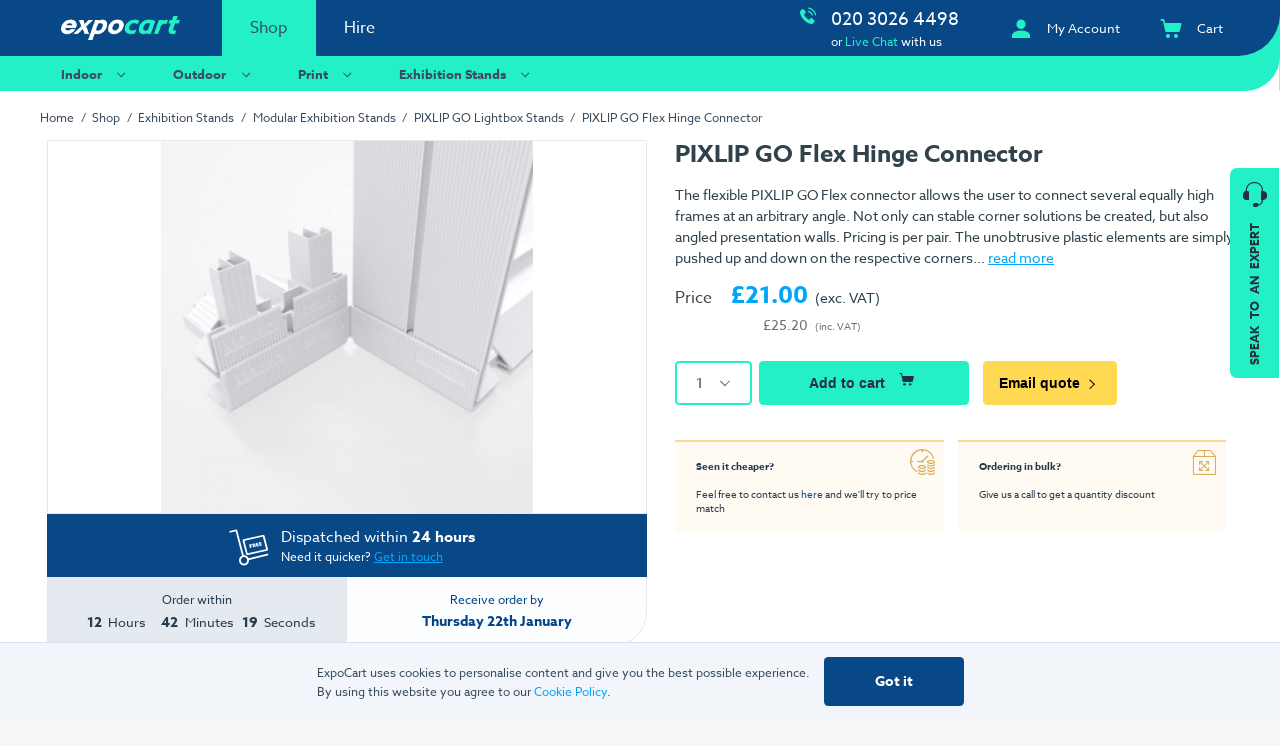

--- FILE ---
content_type: text/html; charset=UTF-8
request_url: https://www.expocart.com/shop/pixlip-go-flex-hinge-connector
body_size: 215432
content:
<!DOCTYPE html>
<html lang="en" prefix="og: http://ogp.me/ns#">
<head><title>Buy PIXLIP GO Flex Hinge Connector</title>
<meta http-equiv="Content-Type" content="text/html; charset=utf-8" />
<meta name="description" content="&lt;p&gt;The flexible PIXLIP GO Flex connector allows the user to connect several equally high frames at an arbitrary angle. Not only can stable corner solutions be created, but also angled presentation walls.&amp;nbsp;Pricing is per pair.&lt;/p&gt;
&lt;p&gt;The unobtrusive p" />
<meta name="robots" content="INDEX,FOLLOW" />
<meta name="viewport" content="width=device-width, initial-scale=1, maximum-scale=1, shrink-to-fit=no, user-scalable=0" />
<meta name="twitter:card" content="summary_large_image" />
<meta name="twitter:image" content="https://www.expocart.com/media/catalog/product/cache/1/image/750x/a4e40ebdc3e371adff845072e1c73f37/p/i/pixlip_go-scharnier.jpg" />
<meta name="twitter:title" content="PIXLIP GO Flex Hinge Connector" />
<meta name="twitter:description" content="PIXLIP GO Flex Hinge Connector" />
<meta property="og:url" content="https://www.expocart.com/shop/pixlip-go-flex-hinge-connector" />
<meta property="og:image" content="https://www.expocart.com/media/catalog/product/cache/1/image/750x/a4e40ebdc3e371adff845072e1c73f37/p/i/pixlip_go-scharnier.jpg" />
<meta property="og:title" content="PIXLIP GO Flex Hinge Connector" />
<meta property="og:description" content="PIXLIP GO Flex Hinge Connector" />
<script type="application/ld+json">{"@type":"LocalBusiness","id":"https:\/\/www.expocart.com\/","name":"ExpoCart UK Ltd","description":"The one stop shop for exhibitions and events","url":"https:\/\/www.expocart.com","email":"sales@expocart.com","telephone":"+44(0)20 3026 4498","logo":"https:\/\/www.expocart.com\/media\/fresh\/EXP-Logo-Primary-6.png","image":"https:\/\/www.expocart.com\/media\/fresh\/EXP-Logo-Primary-6.png","currenciesAccepted":"GBP","paymentAccepted":"Credit Card, Bank Transfer","openingHoursSpecification":{"@type":"OpeningHoursSpecification","opens":"09:00","closes":"18:00","daysOfWeek":["Monday","Tuesday","Wednesday","Thursday","Friday"]},"address":{"@type":"PostalAddress","streetAddress":"Office 215, Unit 1, Riverbank Business Park, Dye House Lane","addressLocality":"London","addressRegion":"Greater London","postalCode":"E3 2TB","addressCountry":"GB"},"geo":{"@type":"GeoCoordinates","latitude":51.534790999999998,"longitude":-0.020364},"aggregatedRating":{"@type":"AggregatedRating","ratingValue":50,"bestRating":100,"ratingCount":75}}</script>
<script type="application/ld+json">{"@context":"http:\/\/schema.org","@type":"BreadcrumbList","itemListElement":[{"@type":"ListItem","position":1,"item":{"@id":"https:\/\/www.expocart.com\/shop","name":"Shop"}},{"@type":"ListItem","position":2,"item":{"@id":"https:\/\/www.expocart.com\/shop\/exhibition-stands","name":"Exhibition Stands"}},{"@type":"ListItem","position":3,"item":{"@id":"https:\/\/www.expocart.com\/shop\/modular-exhibition-stands","name":"Modular Exhibition Stands"}},{"@type":"ListItem","position":4,"item":{"@id":"https:\/\/www.expocart.com\/shop\/pixlipgo-lightbox-stands","name":"PIXLIP GO Lightbox Stands"}},{"@type":"ListItem","position":5,"item":{"@id":"https:\/\/www.expocart.com\/shop\/pixlip-go-flex-hinge-connector","name":"PIXLIP GO Flex Hinge Connector"}}]}</script>
<script type="application/ld+json">{"@context":"http:\/\/schema.org","@type":"Product","id":"19356","name":"PIXLIP GO Flex Hinge Connector","mpn":"MODS_0088","sku":"MODS_0088","brand":{"@type":"brand","name":"ExpoCart"},"description":"The flexible PIXLIP GO Flex connector allows the user to connect several equally high frames at an arbitrary angle. Not only can stable corner solutions be created, but also angled presentation walls.&amp;nbsp;Pricing is per pair.\r\nThe unobtrusive plastic elements are simply pushed up and down on the respective corners of the frames that must be connected. Due to the matching design, the suspended hinges remain almost invisible.\r\n&amp;nbsp;","url":"https:\/\/www.expocart.com\/shop\/pixlip-go-flex-hinge-connector","image":"\/media\/catalog\/product\/cache\/1\/image\/750x\/a4e40ebdc3e371adff845072e1c73f37\/p\/i\/pixlip_go-scharnier.jpg","offers":{"@type":"Offer","price":"25.20","priceCurrency":"GBP","availability":"https:\/\/schema.org\/InStock","url":"https:\/\/www.expocart.com\/shop\/pixlip-go-flex-hinge-connector","itemCondition":"new","seller":{"@type":"Organization","name":"ExpoCart"}}}</script><link rel="icon" type="image/png" href="https://www.expocart.com/media/favicon/favicon-32x32.png" sizes="32x32">
<link rel="icon" type="image/png" href="https://www.expocart.com/media/favicon/favicon-96x96.png" sizes="96x96">
<link rel="icon" type="image/png" href="https://www.expocart.com/media/favicon/favicon-192x192.png" sizes="192x192">
<link rel="preconnect" href="https://use.typekit.net/">
<link rel="preconnect" href="https://www.googletagmanager.com">
<style>
@font-face{font-family:"icons";src:url("/skin/frontend/expocart/fresh/fonts/font6268_9a7c546983eb262e4674315d8b6fac79.eot");src:url("/skin/frontend/expocart/fresh/fonts/font6268_d287f2d2f1fa0ce108fbb125ac89e62d.woff2") format("woff2"),url("/skin/frontend/expocart/fresh/fonts/font6268_9a0635d9e7a44906844cb2de7d6e5575.ttf") format("truetype"),url("/skin/frontend/expocart/fresh/fonts/font6268_9a7c546983eb262e4674315d8b6fac79.eot?#iefix") format("embedded-opentype");font-weight:normal;font-style:normal;font-display:block !important}@font-face{font-family:"file-types";src:url("/skin/frontend/expocart/fresh/fonts/files/font5639_3095eaff18663553d3903866db7d4695.eot");src:url("/skin/frontend/expocart/fresh/fonts/files/font5639_62e4e2db49d36fb76a676fc6c522a0d6.woff2") format("woff2"),url("/skin/frontend/expocart/fresh/fonts/files/font5639_f417585b28f12deb1bc1825bf66170f8.ttf") format("truetype"),url("/skin/frontend/expocart/fresh/fonts/files/font5639_3095eaff18663553d3903866db7d4695.eot?#iefix") format("embedded-opentype");font-weight:normal;font-style:normal}.ic{display:inline-block;height:1em;width:1em}.ic:before{font-family:'icons';speak:none;color:inherit;font-size:inherit;font-style:normal;font-weight:normal}.ic--search:before{content:'j'}.ic--menu:before{content:'k'}*{position:relative;box-sizing:border-box}html,body{margin:0;font-family:azo-sans-web, Cantarell, Helvetica, sans-serif;font-style:normal;font-weight:400;font-size:14px;color:#30424b}html{background:#f5f6f7;height:100%}body{max-width:1920px;margin:0 auto;background:white}h1,h2,h3,h4,h5,h6{margin:0}textarea{resize:none}.noselect{-webkit-touch-callout:none;-webkit-user-select:none;-khtml-user-select:none;-moz-user-select:none;-ms-user-select:none;user-select:none}.unset-pos{position:unset}.hidden{display:none}.x-hidden{opacity:0.001}.xx-hidden{opacity:0;max-height:0}#front-chat-holder{position:initial}#front-chat-holder *{position:initial}.chat{position:fixed;bottom:1rem;right:1rem;background:white;color:#00A6FB;display:flex;align-items:center;justify-content:center;width:4rem;height:4rem;border-radius:2rem;text-decoration:none;z-index:100;box-shadow:1px 2px 12px 0 rgba(0,0,0,0.3);opacity:0;transition:.3s ease}.chat>.ic{font-size:2.8rem;margin-left:.1rem;margin-top:-.1rem}.chat.visible{opacity:1}@media only screen and (max-width: 768px){a{-webkit-tap-highlight-color:transparent;-webkit-tap-highlight-color:transparent}}.heading-0,.heading-1,.catalog-heading__primary,.heading-2,.catalog-heading__secondary,.heading-2b,.add-to-cart__price-exc-price{font:600 1rem/1.26em azo-sans-web, Cantarell, Helvetica, sans-serif;color:#30424b;padding:0}.heading-0{font-size:2.14rem}.heading-1,.catalog-heading__primary{font-size:26px}.heading-2,.catalog-heading__secondary{font-size:30px;font-weight:400}.heading-2b,.add-to-cart__price-exc-price{font-size:24px}.heading-3,.heading-3-span,.add-to-cart__price-exc-prefix,.add-to-cart__price-inc-prefix,.add-to-cart__price-inc-price{font-size:16px}.heading-4{font-size:14px;margin:.75em 0}.heading-3-span{display:block;font-weight:bold}.heading-reset-weight{font-weight:unset !important}@media only screen and (min-width: 496px){.heading-0{font-size:3.21rem}.heading-1,.catalog-heading__primary{font-size:30px}}.heading--primary{color:#084887}.heading--white{color:#ffffff}.heading--bright{color:#23F0C7}.heading--vmargin{margin:2em auto}.heading--vmargin-small{margin:1em auto}.heading--vmargin-bottom{margin-bottom:2em}.heading--left{margin-left:0}p{margin:0;padding:0;font-size:14px;line-height:1.5em}p+p{margin-top:1.6rem}.monospaced{font-family:monospace}.text-centered{text-align:center}.text-a-left{text-align:left}.text-a-right{text-align:left}.text-ellipsis,.m-nav-footer__location{white-space:nowrap;overflow:hidden;text-overflow:ellipsis}.text-s{font-size:12px}.text-xs{font-size:10px}.text-m{font-size:16px}.text-xm{font-size:18px}.text-l{font-size:20px}.text-xl{font-size:24px}.text-xxl{font-size:30px}.text{font-size:16px;line-height:1.4em}.text-secondary{font-size:14px;line-height:1.5em}.text--c-primary{color:#084887}.text--c-secondary{color:#00A6FB}.text--c-charcoal{color:#444}.text--c-white{color:#ffffff}.quote-headline{font-size:24px;font-style:italic;font-weight:normal;line-height:1.25em;letter-spacing:.02em}.quote-body{font-size:14px;line-height:1.28em}.input{width:auto;border:none;font-size:14px;font-weight:normal;padding:.78em 1em;border-radius:.3rem;background:white}@media only screen and (max-width: 496px){.heading-2,.catalog-heading__secondary{font-size:20px}.heading-extra{font-size:14px}}@media only screen and (min-width: 992px){p,.text{font-size:14px}.text-secondary{font-size:12px}}.magic-underline:before{content:'';display:block;position:absolute;left:50%;bottom:0;height:1px;width:0;max-width:0;background:transparent;transition:.1s linear all;font-size:1em}.magic-underline.chevron--right:hover:before,.magic-underline.category__link:hover:before,.magic-underline.category__button:hover:before,.magic-underline.menu__item-link:not(.no-chevron):not(.menu__item-link--direct):hover:before,.magic-underline.menu__item-link--m-dir:not(.no-chevron):not(.menu__item-link--direct):hover:before,.menu__item>.menu__items .magic-underline.menu__item-link:hover:before{width:Calc(100% - 1.6em)}@media only screen and (min-width: 992px){.magic-underline:hover:before{left:0;width:100%;max-width:100%;background:#23F0C7}.magic-underline--secondary:hover:before{background:#00A6FB}}.chevron:after,.category__link:after,.category__button:after,.menu__item-link:not(.no-chevron):not(.menu__item-link--direct):after,.m-nav__footer-menu:after{content:'';margin:0 .5em;display:inline-block;height:.4em;width:.4em;transform:rotate(135deg);transform-origin:50% 40%;border-top:.1em solid;border-right:.1em solid}.chevron--animation{animation-duration:.35s;animation-timing-function:ease;animation-iteration-count:infinite;animation-play-state:paused}.chevron--up:after,.menu__item.menu__item--opened>.menu__item-link:after,.m-nav__footer-menu:after{transform:rotate(-45deg);transform-origin:100% 40%}.chevron--down:after,.m-nav__footer-menu.expanded:after{transform:rotate(135deg);transform-origin:50% 40%}.chevron--right:after,.category__link:after,.category__button:after,.menu__item-link:not(.no-chevron):not(.menu__item-link--direct):after,.menu__item-link--m-dir:not(.no-chevron):not(.menu__item-link--direct):after,.menu__item>.menu__items .menu__item-link:after{transform:rotate(45deg);transform-origin:50% 40%}.chevron--left:after{transform:rotate(-135deg);transform-origin:50% 40%}.nobr{white-space:nowrap}.list-reset,.breadcrumbs{padding:0;margin:0;list-style:none}.link--thin{font-weight:normal}.no-select{-webkit-touch-callout:none;-webkit-user-select:none;-moz-user-select:none;-ms-user-select:none;user-select:none}.ticked{display:inline-block;font-size:1em;width:1.7em;height:1.7em;border-radius:1em;border:4px solid #23F0C7;background:white;margin-bottom:-.35em}.ticked:before{position:absolute;content:'';display:block;width:.3em;height:.55em;left:.4em;top:.25em;border-bottom:0.2em solid #23f0c7;border-right:0.2em solid #23f0c7;background:transparent;transition:.2s ease;opacity:1;transform:rotate(45deg);transform-origin:50% 50%}.custom-scroll::-webkit-scrollbar-track,.search-results__products::-webkit-scrollbar-track{background-color:#e3e9ef}.custom-scroll::-webkit-scrollbar,.search-results__products::-webkit-scrollbar{width:.75em;background:transparent}.custom-scroll::-webkit-scrollbar-thumb,.search-results__products::-webkit-scrollbar-thumb{background-color:#555}.live-chat-btn{display:flex;flex-direction:column;height:15rem;width:3.5rem;position:absolute;right:0;top:12rem;z-index:1;border-top-left-radius:.5rem;border-bottom-left-radius:.5rem;background:#23F0C7;color:#25303c;font-weight:bold;text-decoration:none;transition:.1s linear}.live-chat-btn:hover{background:#4cfbe5;color:#25303c}.live-chat-btn__icon{display:flex;align-items:center;justify-content:center;height:3.5rem;width:100%}.live-chat-btn__icon>.ic{font-size:3rem}.live-chat-btn__text{display:flex;align-items:center;justify-content:center;width:12rem;height:3.5rem;position:absolute;bottom:0;left:100%;word-spacing:.35em;font-size:12px;transform:rotate(-90deg);transform-origin:0 100%;text-transform:uppercase}@media only screen and (max-width: 992px){.live-chat-btn{display:none}}@media only screen and (max-width: 1920px){.live-chat-btn{right:1px}}.owl-dots{margin-top:2em;text-align:center}.owl-dot{display:inline-block;width:.8em;height:.8em;background:#919191;border-radius:1em;margin:0 .5em}.owl-dot.active{background:black}.close-button{display:flex;align-items:center;justify-content:center;width:2.5rem;height:2.5rem;font-weight:bold;font-size:20px;color:#444;text-decoration:none;z-index:2}.close-button:hover{color:black}.close-button--top-right{position:absolute;top:.5rem;right:.5rem}.button,.add-to-cart__action--bright,.add-to-cart__action--dimmed{display:inline-block;padding:1em 1.15em;border:none;border-radius:.3rem;color:#fff;font-size:14px;font-weight:bold;text-decoration:none;transition:.1s linear}.button:hover,.add-to-cart__action--bright:hover,.add-to-cart__action--dimmed:hover{cursor:pointer}.button:focus,.add-to-cart__action--bright:focus,.add-to-cart__action--dimmed:focus{outline:none}.button--shadow{box-shadow:1px 2px 5px 1px rgba(0,0,0,0.15)}.button--stretch{width:100%;text-align:center}.button--short{padding:.6em 1.1em;margin:0 .5em}.button--primary{background:#084887;color:#fff}.button--primary-white{background:#fff;color:#084887}.button--secondary{background:#00A6FB;color:#fff}.button--secondary-gray{background:#e3e9ef;color:#084887}.button--slate-dark{background:#3a4d5e;color:white}.button--bright,.add-to-cart__action--bright{background:#23F0C7;color:#25303c}.button--yellow{background:#ffd952;color:black}.button--yellow:hover{background:#ffb61e;color:black}.button--red{background:#ff5166;color:white}.button--hover-bright:hover{background:#23F0C7;color:#444}.button--hover-blue:hover,.add-to-cart__action--bright:hover{background:#00A6FB;color:white}.button--hover-primary-blue:hover{background:#084887;color:white}.button--hover-red:hover{background:#d05c6b}.button--hover-bright-light:hover{background:#7dffe5;color:#444}.button--hover-red-light:hover{background:#ff7f8f}.button--hover-slate-dark:hover{background:#536E86;color:#ffffff}.button--disabled{background:#546877;color:white}.button--disabled:hover{background:#546877;color:white;cursor:not-allowed}.search-tabs,.search-results__no-hits{width:100%;max-width:1200px;margin:0 auto}.search-wrapper{position:fixed;top:0;bottom:0;left:50%;width:100%;height:100%;transform:translateX(-50%);max-width:1920px;background:rgba(0,0,0,0.5);z-index:10}.search-wrapper:not(.visible){display:none}.search-tabs{margin:0 auto 0 auto}.search-tabs.hidden2 .search-tab:not(.search-tab--toolbar){display:none}.search-tab-list{display:flex;align-items:center;margin-bottom:1rem}.search-tab{display:flex;align-items:center;padding:0 1.2rem;height:4rem;max-width:15rem;border-bottom:1px solid #d4e2ee;text-decoration:none;color:#3a4d5e;transition:.2s ease}.search-tab.active{border-bottom:2px solid #546877}.search-tab:not(.visible){display:none}.search-tab:not(.search-tab--toolbar):hover{background:#f7fbfe;cursor:pointer}.search-tab--toolbar{flex:1;max-width:none;justify-content:flex-end;justify-self:flex-end;margin-left:auto;padding-right:0}.search-tab__content{margin-bottom:1.5rem}.search-tab__content:not(.visible){display:none}.search-filter-label{min-height:2rem;width:6rem;white-space:nowrap;margin-left:2rem;padding:.25rem 0 0 1rem;border-left:1px solid #d4e2ee}.search-filter{min-height:2rem;display:flex;align-items:center;justify-content:flex-end;width:100%;max-width:45rem;border-right:1px solid #d4e2ee}.search-filter:not(.visible){display:none}.search-filter__value{width:3rem;margin:0 1rem;text-align:center;color:#084887}.search-filter__value:first-child{margin-right:1rem;text-align:right}.search-filter__value:last-of-type{margin-left:1rem;text-align:left}.search-filter__slider{flex:1}.search-results__slider{display:none;width:100%;text-align:center;background-color:#FFFFFF;padding-top:1rem}.search-dismiss{display:flex;align-items:center;justify-content:center;align-self:stretch;margin-left:.5rem;width:4rem;font-size:30px;color:#546877;transition:.2s ease}.search-dismiss:hover{cursor:pointer;background:#d4e2ee}.search{display:flex;justify-content:space-between;margin-top:3.5rem}.mobile-menu-wrapper{background:#f4f4f4}.search-box{font-size:12px;height:2.5rem}.search-box>.ic{top:.35rem;color:white}.search-box__icon{position:absolute;z-index:2;font-size:2em;top:.2rem;left:.3em;color:white}.search-box__input{width:100%;font-size:12px;font-weight:normal;border-radius:.3rem;border:1px solid #1f5c98;padding:.8em 1.15em .8em 2.4rem;background:#1f5c98;font-style:normal;color:white}.search-box__input::-webkit-input-placeholder{font-style:normal;color:white}.search-box__input:-moz-placeholder{font-style:normal;color:white}.search-box__input::-moz-placeholder{font-style:normal;color:white}.search-box__input:-ms-input-placeholder{font-style:normal;color:white}.search-box__input:not(:focus){font-style:normal}.search-box__input:focus{border-color:#23F0C7}.search__results{flex-direction:column;z-index:10;width:100%;background:white}.search__results--visible{display:flex}.search-result-header{display:flex;align-items:center;padding:0 1.2rem;height:3.5rem;background:#d4e2ee;text-decoration:none;color:#3a4d5e}.search-results__type{display:flex;flex-direction:column;max-width:1200px;margin:0 auto}.search-results{display:flex;flex-direction:column;justify-content:space-between;max-height:50%;flex:1;height:auto}.search-results__products{display:flex;flex-wrap:wrap;overflow:auto}.search-results__products:not(.visible){display:none}.search-results__products.visible+.search-results__no-hits{display:none}.search-results__more{display:block;padding:1rem 0;margin:1rem;border:1px solid #dcecf6;background:#f7fbfe;color:#3a4d5e;text-align:center;font-size:12px;transition:.2s ease}.search-results__more:hover{background:#d7e7f3;border:1px solid #BBD0DE}.search-results__more:not(.visible){display:none}.search-results__no-hits{display:flex;width:100%;height:15rem;align-items:center;justify-content:center;font-size:14px;color:#3a4d5e}.search-results__error{display:none;width:100%;min-height:5em;color:#084887;font-weight:800;justify-content:center;align-items:center;font-size:18px;text-align:center;padding:1em}.search-results__error--visible{display:flex}.search-product{width:100%;color:#000000;text-decoration:none}.search-product__image{display:none}.search-product__info{display:flex;width:100%;justify-content:space-between;padding:0 1rem}.search-product__name{display:block;width:100%;align-items:center;color:#084887}.search-product__price{display:flex;flex-direction:row;flex-wrap:wrap;flex:1 1 50%;font-size:11px;margin-top:.3rem;padding-top:.25rem}.search-product__price-prefix{white-space:nowrap;margin-right:.5em}.search-product__price-value{color:#00A6FB;font-weight:600}.button.search-enquiry-button,.search-enquiry-button.add-to-cart__action--bright,.search-enquiry-button.add-to-cart__action--dimmed{text-align:center;font-size:10px;white-space:nowrap;padding:.7em 1.15em}@media only screen and (max-width: 992px){.search-product{display:flex;align-items:center;font-size:11px}.search-product:after{content:'';margin:0 1em 0 1.5rem;display:inline-block;height:.4em;width:.4em;transform:rotate(45deg);transform-origin:50% 40%;border-top:.15em solid;border-right:.15em solid;border-color:#084887}.search-product+.search-product{border-top:1px dashed #d4e2ee}.search-product__info{flex:1;padding:.75rem 0 .75rem .75rem;align-items:center}.search-product__name{flex:1 0 70%}.search-product__price{flex:1 1 5rem;width:auto;align-items:center;margin:0;padding:0}}@media only screen and (min-width: 768px){.search__results{padding-top:6.5rem}.search-results__more{margin:1rem auto;max-width:30rem}.button.search-enquiry-button,.search-enquiry-button.add-to-cart__action--bright,.search-enquiry-button.add-to-cart__action--dimmed{margin-top:auto}}@media only screen and (min-width: 992px){.search{margin-top:0;width:30%}.form__field-wrapper__no-margin{height:100%}.search-results__products{min-height:14rem;max-height:32rem;display:flex;flex-wrap:wrap}.search-product{display:flex;flex-direction:column;justify-content:space-between;align-items:center;width:Calc(16.66% - 1rem);min-height:14em;padding-bottom:1rem;margin-right:1rem}.search-product__image{display:block;background-repeat:no-repeat, repeat;background-position:center;background-size:80%;width:80%;margin-right:auto}.search-product__image:after{content:'';display:block;padding-top:100%}.search-product__info{display:flex;flex:1;flex-direction:column;padding-bottom:.5em}.search-product__name{text-overflow:ellipsis;-webkit-line-clamp:2;display:-webkit-box;-webkit-box-orient:vertical;line-height:unset;width:100%;font-size:12px;font-weight:bold;color:#084887}.search-no-dropdown{left:unset}}.breadcrumbs{padding:.5rem;margin:0;font-size:12px;color:#3a4d5e}.breadcrumbs__item{display:inline-block}.breadcrumbs__item:after{content:'/';margin:0 .3em}.breadcrumbs__item:last-child:after{display:none}.breadcrumbs__link{color:inherit;text-decoration:none;padding:.25rem;display:inline-block}.breadcrumbs__link:hover{color:#00A6FB}@media only screen and (min-width: 496px){.catalog-heading-container__content>.breadcrumbs{position:absolute}.breadcrumbs{left:0}.catalog-heading{padding:4rem 0}}@media only screen and (max-width: 992px){body.catalog-product-view .breadcrumbs{position:relative;top:auto}}@media only screen and (min-width: 992px){.breadcrumbs{position:absolute;top:.75rem;left:.5rem;margin:0;z-index:1}.breadcrumbs__link{padding:0 0 .2em 0}}@media only screen and (min-width: 1200px){.breadcrumbs{left:0;padding-left:0}}.debug-sku{color:#c2d4de;font-size:10px}.product-item{display:flex;flex-direction:column;text-decoration:none;box-shadow:0 2px 8px 1px rgba(0,0,0,0.07);transition:.1s ease;min-height:22rem}.product-item:hover{box-shadow:0 1px 8px 2px #377dc04d}.product-item__image-wrapper{background-size:35%;background-color:white;height:20rem;display:flex;align-items:center;justify-content:center;z-index:2}.product-item__image{display:flex;align-items:center;justify-content:center}.product-item__image>img{max-width:100%;max-height:17rem}.product-item__image-2{width:100%;height:100%}.product-item__info{display:flex;flex-direction:column;justify-content:flex-start;padding:.75rem}.product-item__actions{display:flex;flex-wrap:wrap;padding:.75rem}.product-item__name{width:100%;font-size:14px;font-weight:bold;color:#084887}.product-item__price{display:flex}.product-item__price>.product-price__label,.product-list .product-item__price>.product-price__label-from{font-size:12px;color:#707070;margin-right:.25rem}.product-item__price>.product-price__price{font-size:16px}.product-item__price>.product-price__duration{margin-left:.5rem;text-align:right;font-size:12px;color:#3a4d5e}.product-item__colors{position:absolute;right:1em;top:0;list-style:none;padding:0;z-index:3}.product-item__colors>li{border-radius:2em;border:1px solid silver;width:.75rem;height:.75rem;margin-bottom:.2rem}.product-item__details-button{font-size:12px;flex-grow:0;display:flex;align-items:center;margin-left:auto;padding-left:3rem}.product-item__details-button>.ic{font-size:2.5em;margin-right:.25rem;position:absolute;left:.28em;top:.25rem}.product-grid{display:flex;flex-wrap:wrap;padding:0 .65rem}.product-grid__item{width:100%;margin-bottom:.8rem}.product-grid__item>.product-item{height:100%}.product-grid__item-oos{color:#687380}.product-grid__item-oos .product-item__image-wrapper{background-image:none}.product-grid__item-oos .product-item__image>img{opacity:.5}.product-item__oos{width:100%;padding:.5rem;text-align:center;background:#f2f2f2;color:#687380;font-weight:bold}.product-item__v-spacer{display:block;width:100%;height:1px;flex:1;margin-top:auto}.product-item__v-spacer+.product-item__actions{padding-top:0}@media only screen and (min-width: 496px){.product-grid__item{width:49%;margin-right:2%;margin-bottom:1rem}.product-grid__item:nth-child(2n+0){margin-right:0}}@media only screen and (min-width: 768px){.product-grid__item{width:32.5%;margin-right:1.1%;margin-bottom:.8rem}.product-grid:not(.product-grid--2c) .product-grid__item:nth-child(2n+0){margin-right:1.1%}.product-grid:not(.product-grid--2c) .product-grid__item:nth-child(3n+0){margin-right:0}.product-grid--2c>.product-grid__item{width:49%;margin-right:2%;margin-bottom:1.4rem}.product-grid--2c>.product-grid__item:nth-child(2n+0){margin-right:0}.product-grid .product-price__duration{white-space:nowrap}}@media only screen and (min-width: 992px){.product-grid{padding:0}}.product-list{padding:0 .5rem}.product-list .product-item{display:flex;flex-direction:column;align-content:stretch;border-bottom-left-radius:2rem;overflow:hidden}.product-list .product-item__image-wrapper{height:auto}.product-list .product-item__image{padding:1rem 0}.product-list .product-item__image>img{max-height:22rem}.product-list .product-item__info{flex:1;flex-direction:column;justify-content:flex-start;background:#f9f9f9;border-left:1px solid #e2e2e2;padding:1rem 1.5rem}.product-list .product-item__name{display:block;width:100%;max-height:2.5rem;font-size:20px}.product-list .product-item__price{margin:.5rem .5rem 1rem 0}.product-list .product-price__duration{width:auto}.product-list .product-price__price{margin:0;font-size:20px}.product-list .product-price__label-from{padding:0}.product-list .product-item__description-wrapper{flex:1;display:flex;flex-wrap:wrap;flex-direction:column;align-items:flex-start;width:100%;overflow:auto}.product-list .product-item__description{width:100%;line-height:1.6em}.product-list .product-item__description .text,.product-list .product-item__description p{font-size:inherit}.product-list .product-item__features{margin:0}.product-list .product-item__features>li+li{margin-top:.5rem}.product-list .product-item__description+.product-item__features{margin-top:1.25rem}.product-list .product-item__details-button{margin-top:.5rem;margin-left:auto;font-size:12px;flex-shrink:0}.product-list__item+.product-list__item{margin-top:1rem}.product-item__features{display:block;padding-left:1em;color:#444}.product-item__features--tick{list-style:none;padding-left:0}.product-item__features--tick>li{width:100%;display:flex;align-items:center}.product-item__features--tick>li+li{margin-top:.5em}.product-item__features--tick .ticked{flex-shrink:0;margin:0 .75rem 0 0;background:#23F0C7}.product-item__features--tick .ticked:before{left:.25em;top:.1em;border-width:.25em;border-color:white}.product-grid__item .product-item__price{flex-wrap:wrap;align-items:center;flex:1 1 50%}.product-grid__item .product-item__features{font-size:12px;margin-top:1.5rem}.product-grid__item .product-item__features:not(.product-item__features--tick){padding-left:1.5em}@media only screen and (min-width: 768px){.product-list{padding:0 1rem}.product-list .product-item{flex-direction:row}.product-list .product-item__image-wrapper{width:24rem}}@media only screen and (min-width: 1200px){.product-list{padding:0}}.product-badge{position:absolute}.product-grid--no-features .product-item__features{display:none}.product-grid__item--virtual{box-shadow:0 2px 8px 1px rgba(0,0,0,0.04)}.product-grid__item--virtual>.product-item{box-shadow:none;min-height:21rem}.product-grid__item--virtual .product-item__info{padding:.75rem 1.5rem}.product-grid__item--virtual .product-item__image-wrapper{display:flex;align-items:stretch;justify-content:stretch;background-size:50%;max-height:17.5rem}.product-grid__item--virtual .product-item__image{width:100%;background:transparent none no-repeat center center;background-size:contain}.product-grid__item--active>.product-item{box-shadow:0 0 12px 1px #32639b}@media only screen and (min-width: 496px){.product-grid--2c.product-grid--virtual>.product-grid__item>.product-item{border-top-left-radius:2rem;border-bottom-right-radius:2rem}.product-grid--2c.product-grid--virtual>.product-grid__item{width:50%;margin-right:0;margin-bottom:1rem}.product-grid--2c.product-grid--virtual .product-grid__item--even>.product-item{margin-right:.5rem}.product-grid--2c.product-grid--virtual .product-grid__item--odd>.product-item{margin-left:.5rem}}.product-grid__item--enquiry-wrapper{display:none;width:100% !important;padding:0 !important;margin-top:1.5rem}.product-enquiry{width:100%;margin:.5rem 0 1rem 0;background:#edf9fe;border:1px solid #869fad}.product-enquiry>.enquire-product-form{margin-top:0}.product-enquiry__arrow{display:block;content:'';position:absolute;left:10%;margin-left:-1.5rem;top:Calc(-1rem - 1px);width:2rem;height:2rem;border-top:1px solid #869fad;border-left:1px solid #869fad;background:#edf9fe;transform-origin:50%;transform:rotate(45deg);transition:.3s ease}@media only screen and (min-width: 496px){.product-enquiry--right>.product-enquiry__arrow{left:60%}.product-enquiry .form__field{margin:0}}.catalog-heading-container{border-bottom:1px solid #deebf5;background:#fafafa}.catalog-heading{color:#084887;padding:1.5rem 0;text-align:center}.catalog-heading__primary{padding:0 1.2rem}.catalog-heading__secondary{font-size:16px;margin-top:1rem;padding:0 1.2rem}.catalog-heading--dark-gray>.catalog-heading__primary{color:#273c4f}@media only screen and (min-width: 496px){.catalog-heading{padding:4rem 0}.catalog-heading__secondary{font-size:24px;max-width:60rem;margin-left:auto;margin-right:auto}}.categories{display:flex;flex-wrap:wrap}.categories--centered{justify-content:center}.category{align-self:stretch;display:flex;align-content:stretch;width:100%}.category__content{display:flex;flex-direction:column;width:100%;box-shadow:0 2px 8px 1px rgba(0,0,0,0.04);margin:.25rem;padding:0;background:#FFFFFF;color:#444;text-decoration:none;border-bottom:1px solid #e9e4e4}.category__image{border-bottom-left-radius:2rem;background-color:transparent;background-repeat:no-repeat;background-position:center center;background-size:cover;top:-1px}.category__image:before{content:'';display:block;padding-top:80%}.category__title,.category__description,.category__link{margin-left:1.5rem;margin-right:1.5rem}.category__title{margin-top:1.3em;margin-bottom:1em;font-weight:normal;font-size:16px}.category__description{flex:1;max-width:100%;margin-bottom:1.5rem;font-size:11px;line-height:1.5em}.category__link{margin-top:0;margin-bottom:1em;font-weight:bold;font-size:12px;text-decoration:none;color:#084887}.category__button{display:inline-block;margin-top:1.5rem;margin-bottom:1.5rem;justify-self:flex-end;white-space:nowrap}.category__link--red{color:#ff5166}@media only screen and (min-width: 384px){.category+.category{margin-top:0}.category__content{margin:.5rem}}@media only screen and (min-width: 496px){.category{width:50%}}@media only screen and (min-width: 992px){.categories{margin:2rem 0 3.5rem 0}.catalog-heading+.categories{margin-top:0}.category{width:33%;min-height:23.5rem}.category__content{display:flex;overflow:hidden;transition:.1s linear;border:0}.category__image{background-color:#fff;height:18rem}.category__description{padding:0 1.5rem;margin:1rem 0}.category--on-hover:hover{cursor:pointer}}.product-layout{display:flex;flex-direction:column}.product-layout__right{margin:1rem}.product-layout__section{margin:2rem 0}@media only screen and (min-width: 768px){.top-container--product-view>.top-container__content,.top-container--product-view>.catalog-heading-container__content{padding-top:3.5rem}.product-trustpilot{display:flex}.product-layout{flex-direction:row}.product-layout__left{width:50%;margin:0 1.5rem 0 .5rem}.product-layout__right{width:50%;margin:0 0 0 1.5rem}}@media only screen and (max-width: 1200px){.product-layout__right{margin-left:1.5rem}}.product-view-breadcrumbs{top:1.5rem}.product-view__heading{margin:.5rem 1rem}.product-view__short-desc{margin:1rem 0;font-size:12px;line-height:1.5em}.product-price{display:flex;flex-direction:row;flex-wrap:wrap}.product-lead-time{display:flex;flex-direction:column;align-items:stretch;color:white;margin-top:1rem}.product-lead-time__top{display:flex;align-items:center;justify-content:center;background:#084887;height:3.5rem;padding:0 1.5rem;font-size:.85rem}.product-lead-time__top>.ic{font-size:4em}.product-lead-time__bottom{display:flex;flex-direction:column;align-content:center;font-size:.85rem}.product-lead-time__approve,.product-lead-time__delivery{display:flex;flex-direction:column;justify-content:space-between;align-content:center;min-height:3.5rem;padding:.75rem 1rem;font-size:.85rem;text-align:center}.product-lead-time__approve{background:#00A6FB}.product-lead-time__delivery{background:#9affeb;color:#3a4d5e;border-bottom-right-radius:2.5rem}.product-lead-time__delivery-date{font-size:1.2em;font-weight:bold}.add-to-cart{display:flex;flex-wrap:nowrap;justify-content:center;margin:1rem 0;flex-direction:column}.add-to-cart__price{display:flex;flex-direction:row;align-items:baseline}.add-to-cart__price-prefix{flex-direction:column;justify-content:space-between;display:flex;min-width:4rem}.add-to-cart__price-price{flex-direction:column;justify-content:space-between;display:flex;min-width:4rem}.add-to-cart__price-postfix{flex-direction:column;justify-content:space-between;display:flex;min-width:3rem;margin-left:.5rem}.add-to-cart__price-exc-prefix,.add-to-cart__price-inc-prefix{white-space:nowrap;margin-right:.5em;color:#444;max-height:2rem;min-height:2rem;display:flex;justify-content:flex-start;align-items:center}.add-to-cart__price-exc-price{color:#00A6FB;text-align:right;padding:0;max-height:2rem;min-height:2rem;display:flex;justify-content:flex-end;align-items:center}.add-to-cart__price-inc-price{color:#707070;max-height:2rem;min-height:2rem;display:flex;justify-content:flex-end;align-items:center;font-size:14px}.add-to-cart__price-exc-postfix{max-height:2rem;min-height:2rem;display:flex;justify-content:flex-start;align-items:center}.add-to-cart__price-inc-postfix{color:#707070;font-size:10px;max-height:2rem;min-height:2rem;display:flex;justify-content:flex-start;align-items:center}.add-to-cart__actions{display:flex;flex-direction:row;flex-wrap:wrap;align-items:stretch;margin-top:.5rem}.add-to-cart__actions>input{display:block;width:4rem;height:.5rem;outline:none;border-radius:.3rem;border:2px solid #23F0C7;padding:.6rem;text-align:center;font-weight:bold}.add-to-cart__action{width:80%;margin-right:.5rem;margin-bottom:.5rem}.add-to-cart__actions{display:flex;flex-direction:row;flex-wrap:wrap;align-items:stretch;margin-top:.5rem}.add-to-cart__actions>input{display:block;width:4rem;height:.5rem;outline:none;border-radius:.3rem;border:2px solid #23F0C7;padding:.6rem;text-align:center;font-weight:bold}.add-to-cart__action{width:80%;margin-right:.5rem;margin-bottom:.5rem}.add-to-cart__actions{flex-wrap:wrap;align-items:flex-start}.add-to-cart__action:not(.dropdown){display:flex;align-items:center;justify-content:center;min-width:8rem;max-width:13rem}.add-to-cart__action:not(.dropdown):focus{outline:none;box-shadow:none}.add-to-cart__action:not(.dropdown)>.ic{margin-left:.75rem;font-size:24px;height:1.5rem;margin-top:-.5rem}.add-to-cart__action--stretch:not(.dropdown){justify-content:center;max-width:15rem;flex:1}.add-to-cart__action--dimmed{background:#ffd952;color:black}.add-to-cart__action--dimmed:hover{background:#ffb61e;color:black}.add-to-cart__action.dropdown{width:5.5rem;max-width:5.5rem}.add-to-cart__action.dropdown.dropdown{min-width:0}.add-to-cart__action.dropdown:after{margin-left:1em}.add-to-cart__action.dropdown>.dropdown__value{justify-content:center}.mt-1{margin-top:1rem}.mt-2{margin-top:2.5rem}.mt-3{margin-top:4.5rem}.mb-1{margin-bottom:1rem}.mb-2{margin-bottom:2.5rem}.mb-3{margin-bottom:4.5rem}.mt-auto{margin-top:auto}.mr-auto{margin-right:auto}.mb-auto{margin-bottom:auto}.ml-auto{margin-left:auto}.d-flex{display:flex}.d-block{display:block}.d-inline-b{display:inline-block}.d-inline-f{display:inline-flex}.va-middle{align-items:center}.ha-center{justify-content:center}.top-container,.catalog-heading-container{width:100%;max-width:1920px;margin:0 auto;overflow:hidden;background:#ffffff}.top-container--overflow{overflow:visible;padding:1rem 0}.top-container--vbottom{padding-bottom:4.5rem}.top-container--vtop{padding-top:4.5rem}.top-container--light-gray{background-color:#f5f6f7}.top-container--light{background-color:#fcfcfc}.top-container--blue{background:#00A6FB}.top-container--pattern-1{border-bottom:1px solid #deebf5}.top-container--border-bottom{border-bottom:1px solid #deebf5}.top-container--border-top{border-top:1px solid #deebf5}.top-container__content,.catalog-heading-container__content{width:100%;max-width:1200px;margin:0 auto;z-index:3}.top-container__content--padding{padding:.5rem}@media only screen and (min-width: 496px){.top-container__content--padding{padding:1rem}}@media only screen and (min-width: 1200px){.top-container__content--padding{padding:0}}@media only screen and (min-width: 1920px){.top-container,.catalog-heading-container{border-left:1px solid #ccd9e4;border-right:1px solid #ccd9e4}}.top-container--rounded-left{border-bottom-left-radius:4rem;padding-bottom:4.5rem;margin-bottom:-4rem;border-bottom:1px solid gray;z-index:2}.top-container--rounded-left+.top-container,.top-container--rounded-left+.catalog-heading-container{padding-top:4rem}.top-container--before-footer:after{display:block;content:'';height:5.5rem}.top-container--before-footer+.footer{margin-top:-5.5rem}.aspect-ratio-25{padding-top:25%}.aspect-ratio-30{padding-top:30%}.aspect-ratio-40{padding-top:40%}.aspect-ratio-50{padding-top:50%}.aspect-ratio-60,.category-grid__item-image:before{padding-top:60%}.aspect-ratio-80{padding-top:80%}.aspect-ratio-100{padding-top:100%}.move-under-header{margin-top:-3rem}.move-under-header:before{display:block;content:'';height:3rem}@media only screen and (min-width: 992px){.move-under-header{margin-top:-6.5rem}.move-under-header:before{display:block;content:'';height:6.5rem}}.top-nav-spacer{width:100%;max-width:1920px;margin:0 auto;background:#ffffff;height:3rem;border-left:1px solid #ccd9e4;border-right:1px solid #ccd9e4}.top-container--top-nav{position:fixed;top:0;left:50%;width:101%;max-width:1920px;height:3rem;padding:auto 1.5rem;z-index:30;overflow:visible;background:transparent;transform:translateX(-50%)}.top-container--top-nav{height:3rem}.top-container--top-nav>.top-container__content,.top-container--top-nav>.catalog-heading-container__content{height:100%}.top-container__top-nav-bg{position:absolute;top:0;left:0;width:100%;height:100%;background:#084887;border-bottom-left-radius:2rem}.cms-index-index .top-container__top-nav-bg{border-bottom:1px solid white}.nav-mobile{display:flex;height:100%;z-index:3}.nav-mobile:before{content:'';position:absolute;top:0;left:0;width:100%;height:100%;background:#084887;border-bottom-left-radius:2rem}.nav-mobile__logo,.nav-mobile__toolbar{display:flex;height:100%;width:60%;flex-shrink:1;justify-content:flex-end}.nav-mobile__logo{background:transparent url("/skin/frontend/expocart/fresh/images/logos/EXP-menu-logo-mobile.svg") no-repeat 2rem 50%;background-size:8rem}.nav-mobile__toolbar{width:40%}.nav-mobile__toolbar-menu-link{display:flex;width:4rem;white-space:nowrap;font-size:2rem;color:white;text-align:center;text-decoration:none;margin-right:.25rem;justify-content:center;align-items:center}.nav-mobile__toolbar-menu-link>.ic{font-size:2.5rem}.nav__cart-items{display:block;right:auto;min-width:1.5rem;border-radius:1rem;background:#23F0C7;padding:.25rem;font-size:10px;font-weight:bold;color:#3a4d5e;text-align:center;opacity:0;transition:.2s ease opacity}.nav__cart-items--visible{opacity:1}.mobile-menu__toolbar-cart .nav__cart-items{right:.5rem;top:.5rem;background:#084887;color:white}@media only screen and (min-width: 768px) and (max-width: 992px){.menu-group__link{font-size:16px}}@media only screen and (min-width: 992px){.top-nav-spacer,.top-container--top-nav{height:6.5rem}.top-container__top-nav-bg{border-bottom-left-radius:0;border-bottom-right-radius:5rem}.nav__right-bottom,.nav__actions{margin-right:5rem}.nav__cart-items{position:absolute;top:.5rem;left:2.6rem;background:white}}@media only screen and (min-width: 1201px){.top-container--top-nav,.nav__actions{padding-left:0;padding-right:0}.nav__top,.nav__bottom{margin-left:0}.nav__left{max-width:15rem;background-size:80% 80%}.nav__right-bottom,.nav__actions{margin-right:0}.main-menu__link--builder{display:block}.main-menu{padding-right:0}}.menu__items{display:flex;flex-direction:column;list-style:none;padding:0;margin:0;background:#f4f4f4}.menu__item{border-bottom:1px solid #dfdfdf;background:#f4f4f4;color:#084887;font-weight:bold}.menu__item--spacer{flex-grow:1;min-height:1.2rem;height:auto;border-bottom:none}.menu__item--group{display:flex;justify-content:space-between;align-items:center;padding:0 1em;border-bottom:none;line-height:3.5em;text-decoration:none;background:#00A6FB;font-weight:bold;color:white}.menu__item--group:after{display:none}.menu__item-link{display:flex;justify-content:space-between;align-items:center;padding:.8em 1em;line-height:1.6em;text-overflow:ellipsis;text-decoration:none;white-space:nowrap;font-weight:normal;color:inherit}.menu__item-link--show-all{line-height:4em;font-size:1.1em;font-weight:bold}.menu__item-link--show-all:after{content:none}.menu__item-link>.ic--location{font-size:2.2rem;margin-top:-1rem;top:.75rem}@media only screen and (max-width: 992px){.menu__item-link:not(.menu__item-link--direct):not(.no-chevron):after{transform:rotate(135deg);transform-origin:50% 40%}.menu__item.menu__item--opened>.menu__item-link:after{transform:rotate(315deg);transform-origin:70% 65%}.menu__items>.menu__item>.menu__item-link--2nd:after{transform:rotate(45deg);transform-origin:50% 40%}}@media only screen and (min-width: 992px){.menu__item-link{line-height:3em}}.menu__item>.menu__items{max-height:0;background:#FAFAFA;transition:.3s ease;overflow:hidden}.menu__item>.menu__items>.menu__item{border-top:1px solid #eaeaea;border-bottom:none;color:#444}.menu__item>.menu__items .menu__item-link{padding-left:2em}.menu__item--opened>.menu__items{max-height:30em}@media only screen and (min-width: 768px){.menu__item-link:not(.menu__item-link--direct):after{transform:rotate(45deg);transform-origin:50% 40%}.menu__item.menu__item--opened>.menu__item-link:after{transform:rotate(135deg);transform-origin:50% 40%}}.menu__item--group:after{display:none}.no-chevron:after{display:none}.m-nav-contact__phone,.m-nav-contact__hours{display:flex;align-items:center;justify-content:center}.m-nav{position:fixed;top:0;left:-100vw;width:100vw;height:100%;background:transparent;overflow:hidden;transition:.4s ease;z-index:200}.m-nav-inner{position:fixed;top:0;bottom:0;left:-100%;display:flex;flex-direction:column;width:100%;max-width:25rem;background:#f4f4f4;transition:.3s ease-in-out;overflow:auto}@keyframes mob-nav{0%{left:0;background:transparent}100%{background:rgba(0,0,0,0.3);left:0}}.m-nav--visible{animation:mob-nav .2s forwards;animation-delay:.1s}.m-nav--visible>.m-nav-inner{left:0}.m-nav__top{display:flex;align-content:center;color:#084887}.m-nav__middle{flex:1;align-self:stretch;display:flex;flex-direction:column;overflow:hidden;width:100%}.m-nav__footer{display:flex;flex-direction:column;height:auto;font-size:12px;color:white;overflow:hidden;animation:hide-mob-bottom .2s reverse;z-index:4}.m-nav__middle--search+.m-nav__footer{animation:hide-mob-bottom .2s forwards;animation-delay:.2s}.m-nav__overlay{position:absolute;top:100%;right:0;bottom:0;left:0;background:rgba(50,68,83,0.3);z-index:3}@keyframes overlay-animation{0%{top:100%;bottom:0}1%{top:0;bottom:0;opacity:0}100%{top:0;bottom:0;opacity:1}}.m-nav--overlay .m-nav__overlay{animation:overlay-animation .25s forwards}.m-nav__top-tab,.m-nav__top-action{display:flex;flex-shrink:0;align-items:center;justify-content:center;height:3rem;border-left:1px solid #d9dfe5;border-bottom:1px solid #d9dfe5;text-decoration:none;color:inherit;transition:.2s linear}.m-nav__top-tab{flex:1;padding:0 1rem;font-size:1.2rem;color:#3a4d5e}.m-nav__top-tab--active{border-bottom:4px solid}.m-nav__top-action{width:3.5rem;font-size:2.5rem}.m-nav__top-action>.ic{top:-.2rem}.m-nav__top-action:hover{cursor:pointer}.m-nav__top-search{overflow:hidden;width:100%;max-width:0;opacity:0;transition:.3s linear;display:flex;justify-content:stretch}.m-nav__top-search>input{font-size:14px;padding:1rem;width:100%;border:none}.m-nav__top-search>input:focus{outline:none}.m-nav__top-action--close-search{display:none;font-size:1.2rem}.m-nav__top-action--close-nav{color:#8b9aa3;font-size:2rem}.m-nav__top--search{background:white}.m-nav__top--search .m-nav__top-action--search{border-left-color:transparent;background:white}.m-nav__top--search .m-nav__top-action--close-nav{display:none}.m-nav__top--search .m-nav__top-action--close-search{display:flex}.m-nav__top--search .m-nav__top-search{max-width:20rem;opacity:1}.main-mobile-search{max-height:initial;overflow:initial}.main-mobile-search .main-search-results-purchase__header,.main-mobile-search .main-search-results-hire__header{padding-left:1em;min-height:3em}.main-mobile-search .main-search-product__info{padding:.7rem 0}.main-mobile-search .main-search-product-info__name{display:flex;line-height:1.5em}.m-nav__menu,.m-nav__search{position:absolute;left:0;right:0;height:100%;transition:.3s ease;overflow:auto}.m-nav__menu{z-index:2;top:0;height:100%;background:#ededed}.m-nav__search{z-index:1;bottom:0;background:white;overflow:auto}.m-nav__search .main-search{margin-top:0}.m-nav__search .main-search__results{top:initial}.m-nav__middle--search .m-nav__menu{top:100%;overflow:hidden}.m-nav__middle--search .search__toolbar{display:none}.m-nav__search .main-search-product-info__name b{margin:0 .25em}.menu__items{width:100%;background:#ededed}.menu__item--opened>.menu__items>.menu__item{background:white}@keyframes hide-mob-bottom{0%{max-height:10rem}100%{max-height:0}}.m-nav--visible{animation:mob-nav .2s forwards;animation-delay:.2s}.m-nav--visible>.m-nav-inner{right:0}.m-nav-footer__item,.m-nav-contact{display:flex;flex-direction:row;align-items:center;min-height:3rem;padding:0 1rem;background:#4b6579;border-top:1px solid #76889c;font-weight:bold;font-size:14px;color:white;text-decoration:none}.m-nav-footer__location{flex:1;display:block;color:#23F0C7;max-width:85%}.m-nav__footer-menu{justify-content:space-between;transition:.4s linear}.m-nav__footer-menu:after{margin-left:auto}.m-nav__footer-menu+.menu__items{max-height:0;overflow:auto;opacity:0;transition:.3s ease;background:white}.m-nav__footer-menu+.menu__items>.menu__item{background:white}.m-nav__footer-menu+.menu__items>.menu__item--group{background:#00A6FB}.m-nav__footer-menu.expanded{background:#3A4D5E}.m-nav__footer-menu.expanded+.menu__items{max-height:12rem;opacity:1}.m-nav__footer-menu.expanded+.menu__items+.m-nav-footer__item,.m-nav__footer-menu.expanded+.menu__items+.m-nav-contact{border-top-color:#76889c}.m-nav__footer-menu.expanded+.menu__items--expand-tall{max-height:20rem}.m-nav__footer-menu.expanded+.menu__items>.menu__item{opacity:1}.m-nav__cart-items{display:none;align-items:center;justify-content:center;width:2em;height:2em;margin-left:1rem;padding:0 .5rem;border-radius:1rem;background:#23F0C7;font-size:14px;font-weight:bold;color:#3a4d5e}.m-nav__cart-items.visible{display:flex}.menu__item--signout{color:#ff5166}.m-nav-contact{flex-direction:column;border-top:1px solid #76889c;padding:1rem;color:white;text-decoration:none}.m-nav-contact .ic{font-size:2rem;margin-right:.5rem}.m-nav-contact__phone{font-size:12px;height:2rem}.m-nav-contact__hours{font-size:10px}.desktop-menu-wrapper{position:fixed;top:0;left:0;width:100%;height:100%;z-index:0;background:transparent}.desktop-menu-wrapper--visible{z-index:10;background:rgba(0,0,0,0.5)}.desktop-menu{display:none;margin:0 auto;background:white;max-width:1920px}.desktop-menu--visible{display:block;border-bottom:1px solid silver}.desktop-menu__popup{display:flex;width:100%;max-width:1200px;margin:0 auto;padding-top:6.5rem;background:white;transition:.1s linear max-height}.menu__content{flex:1;padding:1rem;overflow:hidden}@keyframes show-menu-content{0%{left:-100%}100%{position:relative;left:0}}.menu__content-wrapper{position:relative;animation-play-state:paused;transition:.1s linear;display:none}.menu__content-wrapper--visible{display:block}.menu__content-image{text-decoration:none}.menu__content-image>img{width:100%}.modular-stand-menu-image{display:flex;background:transparent none no-repeat center center;background-size:cover;align-items:center;justify-content:center;width:100%;height:14rem}.menu__content-image-label{color:#084887;font-size:20px;font-weight:bold;text-decoration:none;margin:.5rem 0 1.5rem 0}.desktop-menu__popup--builder{flex-direction:column}.desktop-menu__popup--builder p{font-size:20px;font-weight:bold;text-align:center;color:#084887;margin-top:2rem}.desktop-menu__popup--builder .menu__content-image{margin:2rem;display:flex;justify-content:center;align-items:center}.desktop-menu__popup--builder .menu__content-image>img{width:300px;height:300px;margin-right:2rem}.desktop-menu__popup--builder .menu__content-image .list__item{font-size:16px}@media only screen and (min-width: 992px){.menu__items{width:25%;max-width:22rem;background:white;padding-top:1rem}.menu__item{background:white;border-bottom:none;font-size:12px}.menu__item-link{padding:0 1.5rem;color:#3a4d5e}.menu__item--active>.menu__item-link{background:#e9eff5;border-radius:3px}.menu__item-link:hover{background:#e9eff5}}.category-grid{display:flex;flex-wrap:wrap;list-style-type:none;align-items:stretch;padding:0;margin:0;width:100%}.category-grid__item{width:25%;padding:.5rem}.category-grid__item--showall>.category-grid__item-content{display:flex;align-items:center;justify-content:center}.category-grid__item-content{display:flex;width:100%;height:100%;min-height:12.5rem;flex-direction:column;text-decoration:none}.category-grid__item-content:focus{outline:none}.category-grid__item-image{background:white none no-repeat center center;background-size:contain}.category-grid__item-image:before{content:'';display:block}.category-grid__item-name{display:flex;flex:1;align-items:center;justify-content:center;font-size:11px;color:#3a4d5e;transition:.1s linear}.category-grid__item-content:hover>.category-grid__item-name{color:#00A6FB}.desktop-menu__popup--about{width:auto}.desktop-menu__popup--about .heading-3,.desktop-menu__popup--about .heading-3-span,.desktop-menu__popup--about .add-to-cart__price-exc-prefix,.desktop-menu__popup--about .add-to-cart__price-inc-prefix,.desktop-menu__popup--about .add-to-cart__price-inc-price{color:#084887}.desktop-menu__popup--about .button,.desktop-menu__popup--about .add-to-cart__action--bright,.desktop-menu__popup--about .add-to-cart__action--dimmed{margin-top:.5rem}.desktop-menu__popup--about .menu__content{display:flex;flex-direction:column;font-size:20px;color:#444;padding:2rem}.desktop-menu__popup--about .list__item{font-size:14px}.desktop-menu__popup--about p+p{margin-top:1em}.menu-blog{display:flex;flex-wrap:wrap;list-style:none;margin:0;padding:0}.menu-blog__item{width:50%}.menu-blog__item-link{display:flex;flex-direction:column;text-decoration:none;color:#444;margin:.5rem}.menu-blog__item-image{background:transparent none no-repeat center center;background-size:cover;height:13.5rem;opacity:1;transition:.15s ease}.menu-blog__item-title{margin-top:.5rem;font-weight:bold;font-size:16px;color:inherit;transition:.15s ease}.menu-blog__item-link:hover>.menu-blog__item-title{color:#00A6FB}.menu-blog__item-link:hover>.menu-blog__item-image{opacity:.85}.cart-update-notify{display:none}@media only screen and (min-width: 992px){.top-container--category-view>.top-container__content,.top-container--category-view>.catalog-heading-container__content{padding:3.5rem 0}}.top-container--category-seo-content{border-top:1px solid #cfd7e0;padding-bottom:4.5rem}.category-view__heading{margin:1rem .5rem}.category-view__heading-no-margin{margin:0;padding-left:1rem}.short-heading__container{background:#edf9fe;padding:1rem 1.5rem 2rem 1.5rem;margin-bottom:2rem;border-bottom-left-radius:2.5rem;border-top-right-radius:2.5rem}.category-view__heading{margin:1rem 0}.category--landing>.category__content>.category__image{background-size:35%}.e-carousel__image{background:transparent none no-repeat center center}.category__image{background-size:50%}.category__image:before{content:'';display:block;padding-top:80%}@media only screen and (min-width: 992px){.short-heading__container{padding:2rem 2rem}.category-view__heading{margin:0 0 2rem 0;padding:0}.category-view__heading-no-margin{margin:0;padding:0}}.blog-post__item{text-decoration:none;color:#3a4d5e}.bg-img{background:transparent none no-repeat center center;background-size:cover}.bg-img--contain{background-size:contain}
</style>
<noscript id="deferred-styles">
    <style>
        @font-face {
            font-display: swap;
            font-family:"azo-sans-web";
            src:url("https://use.typekit.net/af/9dc3b1/000000000000000000013f8f/27/l?primer=7cdcb44be4a7db8877ffa5c0007b8dd865b3bbc383831fe2ea177f62257a9191&fvd=n4&v=3") format("woff2"),
            url("https://use.typekit.net/af/9dc3b1/000000000000000000013f8f/27/d?primer=7cdcb44be4a7db8877ffa5c0007b8dd865b3bbc383831fe2ea177f62257a9191&fvd=n4&v=3") format("woff"),
            url("https://use.typekit.net/af/9dc3b1/000000000000000000013f8f/27/a?primer=7cdcb44be4a7db8877ffa5c0007b8dd865b3bbc383831fe2ea177f62257a9191&fvd=n4&v=3") format("opentype");
            font-style: normal;
            font-weight: 400;
        }
        @font-face {
            font-display: swap;
            font-family:"azo-sans-web";
            src:url("https://use.typekit.net/af/9aa4fe/000000000000000000013f4e/27/l?primer=7cdcb44be4a7db8877ffa5c0007b8dd865b3bbc383831fe2ea177f62257a9191&fvd=n7&v=3") format("woff2"),
            url("https://use.typekit.net/af/9aa4fe/000000000000000000013f4e/27/d?primer=7cdcb44be4a7db8877ffa5c0007b8dd865b3bbc383831fe2ea177f62257a9191&fvd=n7&v=3") format("woff"),
            url("https://use.typekit.net/af/9aa4fe/000000000000000000013f4e/27/a?primer=7cdcb44be4a7db8877ffa5c0007b8dd865b3bbc383831fe2ea177f62257a9191&fvd=n7&v=3") format("opentype");
            font-style: normal;
            font-weight: 700;
        }
    </style>
</noscript>
<script>
"use strict";var d=document;var ExpoCart=ExpoCart||{};window.dataLayer=window.dataLayer||[];ExpoCart.events={register:function(event,func){if(window.addEventListener){window.addEventListener(event,func,!1)}else if(window.attachEvent){window.attachEvent("on"+event,func)}else{window[event]=func}},dispatch:function(event,bubble,cancelable){if(document.createEventObject){return window.fireEvent('on'+event,document.createEventObject())}else{var evt=(document.createEvent||!1)?document.createEvent("HTMLEvents"):document.createEventObject();evt.initEvent(event,bubble||!0,cancelable||!0);return!window.dispatchEvent(evt)}}};"use strict";var ExpoCart=ExpoCart||{};ExpoCart.loader=new function(){var allScripts={};var allEvents={};function Observer(loader){var callback=null;var scripts=[];var events=[];this.requireScripts=function(scriptList){scripts=scriptList||[];return this};this.requireEvents=function(eventList){events=eventList||[];return this};this.ready=function(cb){if(typeof(cb)=='function'){callback=cb;loader.register(this,scripts,events)}};this.scriptLoaded=function(scriptSrc){scripts=scripts.filter(function(v){return v!==scriptSrc});this.check()};this.eventTriggered=function(evtName){events=events.filter(function(v){return v!==evtName});this.check()};this.check=function(){if(!scripts.length&&!events.length){callback()}}}
function onLoadHandler(){var scriptSrc=this.src;allScripts[scriptSrc].ready=!0;allScripts[scriptSrc].listeners.forEach(function(observer){observer.scriptLoaded(scriptSrc)})}
function onEventHandler(event){allEvents[event.type].ready=!0;allEvents[event.type].listeners.forEach(function(observer){observer.eventTriggered(event.type)})}
this.register=function(observer,scripts,events){events.forEach(function(event){if(!(event in allEvents)){allEvents[event]={ready:!1,listeners:[]};ExpoCart.events.register(event,onEventHandler)}
allEvents[event].listeners.push(observer)});scripts.forEach(function(src){if(!(src in allScripts)){allScripts[src]={ready:!1,listeners:[]};var s=document.createElement('script');s.onload=onLoadHandler;s.defer=!0;s.async=!0;s.src=src;document.getElementsByTagName('head')[0].append(s)}
if(allScripts[src].ready){observer.scriptLoaded(src)}else{allScripts[src].listeners.push(observer)}})};this.createObserver=function(){return new Observer(this)}};window.lazySizesConfig=window.lazySizesConfig||{};lazySizesConfig.preloadAfterLoad=!1;lazySizesConfig.loadMode=1;lazySizesConfig.lazySizesConfig=1;lazySizesConfig.hFac=.4;lazySizesConfig.expFactor=.5;document.addEventListener('lazybeforeunveil',function(e){var target=e.target;var bg=target.getAttribute('data-bg-img');var w=window.screen.availWidth;if(target.getAttribute('data-bg-cover'))target.style.backgroundSize='cover';if(bg==='1'){var sizes=target.getAttribute('data-srcset').split(',');var imgUrl;sizes.forEach(function(v){var data=v.replace(/^\s+|\s+$/,'').split(' ',2);var minWidth=parseInt(data[1].replace(/[^\d]/,''));if(w>minWidth)imgUrl=data[0]});if(imgUrl)target.style.backgroundImage='url('+imgUrl+')';return}
if(bg)target.style.backgroundImage='url('+bg+')'});var loadDeferredStyles=function(){var addStylesNode=document.getElementById("deferred-styles");var replacement=document.createElement("style");replacement.innerHTML=addStylesNode.textContent;document.body.appendChild(replacement);addStylesNode.parentElement.removeChild(addStylesNode)};var raf=window.requestAnimationFrame||window.mozRequestAnimationFrame||window.webkitRequestAnimationFrame||window.msRequestAnimationFrame;if(raf)
raf(function(){window.setTimeout(loadDeferredStyles,0)});else window.addEventListener('load',loadDeferredStyles);ExpoCart.fk='';ExpoCart.events.register('DOMContentLoaded',function(){if(ExpoCart.fk===''){return}
document.querySelectorAll('.fk').forEach(function(inp){if(inp&&inp.nodeName==='INPUT'){inp.value=ExpoCart.fk}})});ExpoCart.events.register('expocart:ready',function(){var venueId=ExpoCart.cookie.get('ecsv');window.currentVenueId=venueId;$('#top-nav-venue').val(venueId).trigger('change');ExpoCart.cart.updateItems(ExpoCart.cookie.get('ecci')||0);d.byId=d.getElementById;var cn=d.cookie.replace(/.*eccn=([^;]+).*?$/g,'$1');if(cn&&cn!==d.cookie){d.querySelectorAll('.js-customer-name').forEach(function(e){e.innerHTML='&nbsp;'+cn});d.querySelectorAll('.js-sing-out-link').forEach(function(e){e.style.display=''});d.querySelectorAll('.js-show-if-logged-in').forEach(function(e){e.className=e.className.replace('hidden','')});var loginLink=d.byId('login-link');if(loginLink)loginLink.style.display='none'}});if(navigator.userAgent.match(/(Gecko|Firefox|YaBrowser|Safari|Trident)\/\d+/)){var l=d.createElement('link');l.rel='stylesheet';l.href='https://www.expocart.com/skin/frontend/expocart/fresh/css/styles_a412593ee799a1428ff56cca51ccd034.css';var head=d.getElementsByTagName('head')[0];if('append' in head){d.getElementsByTagName('head')[0].append(l)}else{d.getElementsByTagName('head')[0].appendChild(l)}}</script>
<link rel="preload" as="style" onload="this.onload=null;this.rel='stylesheet';" type="text/css" href="https://www.expocart.com/skin/frontend/expocart/fresh/css/styles_a412593ee799a1428ff56cca51ccd034.css" media="all" />
<noscript><link rel="stylesheet" href="https://www.expocart.com/skin/frontend/expocart/fresh/css/styles_a412593ee799a1428ff56cca51ccd034.css" /></noscript>
<script type="text/javascript" src="https://www.expocart.com/skin/frontend/expocart/fresh/js/efacd39a1d8fae6c8a67d997c641484f.js" async="async" defer="defer" defer="defer" async="async"></script>
<script>
    (function (w, d, s, l, i) {
        w[l] = w[l] || [];
        w[l].push({
            'gtm.start':
                new Date().getTime(), event: 'gtm.js'
        });
        var f = d.getElementsByTagName(s)[0],
            j = d.createElement(s), dl = l != 'dataLayer' ? '&l=' + l : '';
        j.async = true;
        j.src =
            'https://www.googletagmanager.com/gtm.js?id=' + i + dl;
        f.parentNode.insertBefore(j, f);
    })(window, document, 'script', 'dataLayer', 'GTM-PHM5J5W');
</script>

<script>
    (function (w, d, s, l, i) {
        w[l] = w[l] || [];
        w[l].push({
            'gtm.start':
                new Date().getTime(), event: 'gtm.js'
        });
        var f = d.getElementsByTagName(s)[0],
            j = d.createElement(s), dl = l != 'dataLayer' ? '&l=' + l : '';
        j.async = true;
        j.src =
            'https://www.googletagmanager.com/gtm.js?id=' + i + dl;
        f.parentNode.insertBefore(j, f);
    })(window, document, 'script', 'dataLayer', 'GTM-PHM5J5W');
</script>
<script type="text/javascript">
//<![CDATA[
optionalZipCountries = ["HK","IE","MO","PA"];
//]]>
</script>
</head>
<body class="custom-scroll page  catalog-product-view catalog-product-view product-pixlip-go-flex-hinge-connector categorypath-shop-pixlipgo-lightbox-stands category-pixlipgo-lightbox-stands" id="product-view">

<div class="page-wrapper">
<noscript><iframe src="https://www.googletagmanager.com/ns.html?id=GTM-PHM5J5W" height="0" width="0" style="display:none;visibility:hidden"></iframe></noscript>
    <script src='https://www.google.com/recaptcha/api.js?render=6Lfn3oYUAAAAAO-aY4uAoPDMgWv9FR_wbp8lHHOP' id="gcaptcha-js" defer></script>
    <script>
        document.getElementById('gcaptcha-js').onload = function () {
                        ExpoCart.events.dispatch('recaptcha:ready', false, false);
        };
    </script>
    
        <div class="header x-hidden ">
    <div class="header__wrapper">
        <div class="header__top-wrapper">
            <div class="header__top">
                <div class="header__inner">
                    <a class="header__logo" href="https://www.expocart.com/"></a>

                    <div class="navigation">
                                                                        <a class="navigation__item navigation__item--selected" href="https://www.expocart.com/shop">Shop</a>
                                                <a class="navigation__item " href="https://www.expocart.com/hire">Hire</a>
                                                                    </div>

                    
                    <div class="header__contact">
                        <span class="header__contact-icon ic ic--phone"></span>
                        <div class="header__contact-phone">020 3026 4498</div>
                        <div>or <a class="header__contact-chat js-open-live-chat" href="#" id="header-live-chat-link">Live Chat</a> with us</div>
                    </div>

                    <div class="header__links">
                        <div class="header-link hover-list-container js-show-if-logged-in hidden">
                            <span class="header-link__icon ic ic--account"></span>
                            Welcome <span class="js-customer-name"></span>

                            <div class="hover-list js-show-if-logged-in">
                                <a href="https://www.expocart.com/sales/order/history/" rel="nofollow" class="hover-list__link">Order History</a>
                                <a href="https://www.expocart.com/customer/account/edit/" rel="nofollow" class="hover-list__link">My Account</a>
                                <a href="https://www.expocart.com/customer/account/logout/" rel="nofollow" class="hover-list__link">Sign Out</a>
                            </div>
                        </div>
                        <a class="header-link" href="https://www.expocart.com/customer/account/login/rb/0/" rel="nofollow" id="login-link">
                            <span class="header-link__icon ic ic--account"></span>
                            <span class="header-link__text">My Account</span>
                        </a>
                                                <a class="header-link" href="https://www.expocart.com/checkout/cart/" rel="nofollow">
                            <span class="header-link__icon ic ic--shopping-cart"></span>
                            <span class="header-link__text">Cart</span>
                            <div class="nav__cart-items js-cart-items-badge" id="cart-items-badge"></div>
                        </a>
                                            </div>
                                    </div>
            </div>
        </div>

                <div class="header__bottom">
            <div class="header__inner ">
                                                                                    <a class="navigation__item-2 js-menu-level-1 js-main-menu-item" data-id="432" href="https://www.expocart.com/shop/indoor">
                            Indoor                            <span class="navigation__item-2-chevron chevron chevron--down"></span>
                        </a>
                                                <a class="navigation__item-2 js-menu-level-1 js-main-menu-item" data-id="433" href="https://www.expocart.com/shop/outdoor">
                            Outdoor                            <span class="navigation__item-2-chevron chevron chevron--down"></span>
                        </a>
                                                <a class="navigation__item-2 js-menu-level-1 js-main-menu-item" data-id="435" href="https://www.expocart.com/shop/print">
                            Print                            <span class="navigation__item-2-chevron chevron chevron--down"></span>
                        </a>
                                                <a class="navigation__item-2 js-menu-level-1 js-main-menu-item" data-id="298" href="https://www.expocart.com/shop/exhibition-stands">
                            Exhibition Stands                            <span class="navigation__item-2-chevron chevron chevron--down"></span>
                        </a>
                                                                        </div>
        </div>
            </div>
</div>


<nav class="desktop-menu-wrapper desktop-menu-wrapper--visibleXX" id="main-menu">
            <div class="desktop-menu " id="desktop-menu-432">
            <div class="desktop-menu__popup">
                <ul class="menu__items menu__items--main">

                    
                                                                    <li class="menu__item">
                            <a href="https://www.expocart.com/shop/exhibition-shell-scheme-graphics"
                               class="menu__item-link js-menu-level-2 menu__item-link--direct"
                               data-id="261">Exhibition Shell Scheme Graphics</a>
                        </li>
                                                                                            <li class="menu__item">
                            <a href="https://www.expocart.com/shop/pop-up-stands"
                               class="menu__item-link js-menu-level-2 "
                               data-id="267">Pop Up Stands</a>
                        </li>
                                                                                            <li class="menu__item">
                            <a href="https://www.expocart.com/shop/banner-stands"
                               class="menu__item-link js-menu-level-2 "
                               data-id="268">Banner Stands</a>
                        </li>
                                                                                            <li class="menu__item">
                            <a href="https://www.expocart.com/shop/promotional-counters-plinths"
                               class="menu__item-link js-menu-level-2 "
                               data-id="290">Promotional Counters & Plinths</a>
                        </li>
                                                                                            <li class="menu__item">
                            <a href="https://www.expocart.com/shop/fabric-displays"
                               class="menu__item-link js-menu-level-2 "
                               data-id="273">Fabric Displays</a>
                        </li>
                                                                                            <li class="menu__item">
                            <a href="https://www.expocart.com/shop/display-boards"
                               class="menu__item-link js-menu-level-2 "
                               data-id="364">Display Boards </a>
                        </li>
                                                                                            <li class="menu__item">
                            <a href="https://www.expocart.com/shop/light-boxes"
                               class="menu__item-link js-menu-level-2 "
                               data-id="388">Display LED Light Boxes</a>
                        </li>
                                                                                            <li class="menu__item">
                            <a href="https://www.expocart.com/shop/retail-pos-displays"
                               class="menu__item-link js-menu-level-2 "
                               data-id="430">Retail & POS Displays</a>
                        </li>
                                                                                            <li class="menu__item">
                            <a href="https://www.expocart.com/shop/floor-coverings"
                               class="menu__item-link js-menu-level-2 "
                               data-id="264">Floor Coverings</a>
                        </li>
                                            
                    
                    <li class="menu__item menu__item--spacer"></li>
                </ul>

                
                <div class="menu__content">
                                                                    <div class="menu__content-wrapper " id="menu-content-261">
                            <ul class="category-grid">
                                                            </ul>
                        </div>
                                                                    <div class="menu__content-wrapper menu__content-wrapper--visible" id="menu-content-267">
                            <ul class="category-grid">
                                                                                                        <li class="category-grid__item">
                                        <a class="category-grid__item-content" href="https://www.expocart.com/shop/straight-pop-up-stands" title="Browse category Pop Up Stands">
                                            <div class="category-grid__item-image" style="background-image: url(https://www.expocart.com/media/cache/category-menu/300x185/f95836b5a4023783be8b1ed4c3acc5d9/Straightpopmenu.jpg);"></div>
                                            <div class="category-grid__item-name chevron chevron--right">Straight Pop Up Stands </div>
                                        </a>
                                    </li>
                                                                                                        <li class="category-grid__item">
                                        <a class="category-grid__item-content" href="https://www.expocart.com/shop/curved-pop-up-stands" title="Browse category Pop Up Stands">
                                            <div class="category-grid__item-image" style="background-image: url(https://www.expocart.com/media/cache/category-menu/300x185/f95836b5a4023783be8b1ed4c3acc5d9/Curvedpopmenu.jpg);"></div>
                                            <div class="category-grid__item-name chevron chevron--right">Curved Pop Up Stands</div>
                                        </a>
                                    </li>
                                                                                                        <li class="category-grid__item">
                                        <a class="category-grid__item-content" href="https://www.expocart.com/shop/fabric-pop-up-stands" title="Browse category Pop Up Stands">
                                            <div class="category-grid__item-image" style="background-image: url(https://www.expocart.com/media/cache/category-menu/300x185/f95836b5a4023783be8b1ed4c3acc5d9/Fabricpop_menu.jpg);"></div>
                                            <div class="category-grid__item-name chevron chevron--right">Fabric Pop Up Stands</div>
                                        </a>
                                    </li>
                                                                                                        <li class="category-grid__item">
                                        <a class="category-grid__item-content" href="https://www.expocart.com/shop/linked-pop-up-stands" title="Browse category Pop Up Stands">
                                            <div class="category-grid__item-image" style="background-image: url(https://www.expocart.com/media/cache/category-menu/300x185/f95836b5a4023783be8b1ed4c3acc5d9/Linked_pop_up_menu.jpg);"></div>
                                            <div class="category-grid__item-name chevron chevron--right">Linked Pop Up Stands</div>
                                        </a>
                                    </li>
                                                                                                        <li class="category-grid__item">
                                        <a class="category-grid__item-content" href="https://www.expocart.com/shop/pop-up-stand-accessories" title="Browse category Pop Up Stands">
                                            <div class="category-grid__item-image" style="background-image: url(https://www.expocart.com/media/cache/category-menu/300x185/f95836b5a4023783be8b1ed4c3acc5d9/Zenith_Table_Top_with_case.jpg);"></div>
                                            <div class="category-grid__item-name chevron chevron--right">Pop Up Stand Accessories</div>
                                        </a>
                                    </li>
                                                            </ul>
                        </div>
                                                                    <div class="menu__content-wrapper " id="menu-content-268">
                            <ul class="category-grid">
                                                                                                        <li class="category-grid__item">
                                        <a class="category-grid__item-content" href="https://www.expocart.com/shop/roller-banners" title="Browse category Banner Stands">
                                            <div class="category-grid__item-image" style="background-image: url(https://www.expocart.com/media/cache/category-menu/300x185/f95836b5a4023783be8b1ed4c3acc5d9/Rollerbanners_menu.jpg);"></div>
                                            <div class="category-grid__item-name chevron chevron--right">Roller Banners</div>
                                        </a>
                                    </li>
                                                                                                        <li class="category-grid__item">
                                        <a class="category-grid__item-content" href="https://www.expocart.com/shop/double-sided-roller-banners" title="Browse category Banner Stands">
                                            <div class="category-grid__item-image" style="background-image: url(https://www.expocart.com/media/cache/category-menu/300x185/f95836b5a4023783be8b1ed4c3acc5d9/Double_sided_roller_banners_menu.jpg);"></div>
                                            <div class="category-grid__item-name chevron chevron--right">Double-Sided Roller Banners</div>
                                        </a>
                                    </li>
                                                                                                        <li class="category-grid__item">
                                        <a class="category-grid__item-content" href="https://www.expocart.com/shop/interchangeable-roller-banners" title="Browse category Banner Stands">
                                            <div class="category-grid__item-image" style="background-image: url(https://www.expocart.com/media/cache/category-menu/300x185/f95836b5a4023783be8b1ed4c3acc5d9/interchangeable_banners_menu.jpg);"></div>
                                            <div class="category-grid__item-name chevron chevron--right">Interchangeable Roller Banners</div>
                                        </a>
                                    </li>
                                                                                                        <li class="category-grid__item">
                                        <a class="category-grid__item-content" href="https://www.expocart.com/shop/desktop-roller-banners" title="Browse category Banner Stands">
                                            <div class="category-grid__item-image" style="background-image: url(https://www.expocart.com/media/cache/category-menu/300x185/f95836b5a4023783be8b1ed4c3acc5d9/Desktop_banners_menu.jpg);"></div>
                                            <div class="category-grid__item-name chevron chevron--right">Desktop Roller Banners</div>
                                        </a>
                                    </li>
                                                                                                        <li class="category-grid__item">
                                        <a class="category-grid__item-content" href="https://www.expocart.com/shop/tension-banners" title="Browse category Banner Stands">
                                            <div class="category-grid__item-image" style="background-image: url(https://www.expocart.com/media/cache/category-menu/300x185/f95836b5a4023783be8b1ed4c3acc5d9/Tension_Banners_Menu_1.jpg);"></div>
                                            <div class="category-grid__item-name chevron chevron--right">Tension Banners</div>
                                        </a>
                                    </li>
                                                                                                        <li class="category-grid__item">
                                        <a class="category-grid__item-content" href="https://www.expocart.com/shop/outdoor-banner-stands" title="Browse category Banner Stands">
                                            <div class="category-grid__item-image" style="background-image: url(https://www.expocart.com/media/cache/category-menu/300x185/f95836b5a4023783be8b1ed4c3acc5d9/Outdoor_banners_menu_1.jpg);"></div>
                                            <div class="category-grid__item-name chevron chevron--right">Outdoor Banner Stands</div>
                                        </a>
                                    </li>
                                                                                                        <li class="category-grid__item">
                                        <a class="category-grid__item-content" href="https://www.expocart.com/shop/twist-banner-system" title="Browse category Banner Stands">
                                            <div class="category-grid__item-image" style="background-image: url(https://www.expocart.com/media/cache/category-menu/300x185/f95836b5a4023783be8b1ed4c3acc5d9/Twistmenu.jpg);"></div>
                                            <div class="category-grid__item-name chevron chevron--right">Twist Banner System</div>
                                        </a>
                                    </li>
                                                                                                        <li class="category-grid__item">
                                        <a class="category-grid__item-content" href="https://www.expocart.com/shop/link2-banner-system" title="Browse category Banner Stands">
                                            <div class="category-grid__item-image" style="background-image: url(https://www.expocart.com/media/cache/category-menu/300x185/f95836b5a4023783be8b1ed4c3acc5d9/Link2.menupsd.jpg);"></div>
                                            <div class="category-grid__item-name chevron chevron--right">Link2 Banner System</div>
                                        </a>
                                    </li>
                                                            </ul>
                        </div>
                                                                    <div class="menu__content-wrapper " id="menu-content-290">
                            <ul class="category-grid">
                                                                                                        <li class="category-grid__item">
                                        <a class="category-grid__item-content" href="https://www.expocart.com/shop/portable-counters" title="Browse category Promotional Counters & Plinths">
                                            <div class="category-grid__item-image" style="background-image: url(https://www.expocart.com/media/cache/category-menu/300x185/f95836b5a4023783be8b1ed4c3acc5d9/Portable_countersmenu.jpg);"></div>
                                            <div class="category-grid__item-name chevron chevron--right">Portable Counters</div>
                                        </a>
                                    </li>
                                                                                                        <li class="category-grid__item">
                                        <a class="category-grid__item-content" href="https://www.expocart.com/shop/demonstration-counters" title="Browse category Promotional Counters & Plinths">
                                            <div class="category-grid__item-image" style="background-image: url(https://www.expocart.com/media/cache/category-menu/300x185/f95836b5a4023783be8b1ed4c3acc5d9/Demonstration_Countermenu.jpg);"></div>
                                            <div class="category-grid__item-name chevron chevron--right">Demonstration Counters</div>
                                        </a>
                                    </li>
                                                                                                        <li class="category-grid__item">
                                        <a class="category-grid__item-content" href="https://www.expocart.com/shop/led-lightbox-counters" title="Browse category Promotional Counters & Plinths">
                                            <div class="category-grid__item-image" style="background-image: url(https://www.expocart.com/media/cache/category-menu/300x185/f95836b5a4023783be8b1ed4c3acc5d9/main-canvas-641c9d0674d7bf60b8d4b8b1.jpeg);"></div>
                                            <div class="category-grid__item-name chevron chevron--right">LED Lightbox Counters</div>
                                        </a>
                                    </li>
                                                                                                        <li class="category-grid__item">
                                        <a class="category-grid__item-content" href="https://www.expocart.com/shop/fabric-promotional-counters" title="Browse category Promotional Counters & Plinths">
                                            <div class="category-grid__item-image" style="background-image: url(https://www.expocart.com/media/cache/category-menu/300x185/f95836b5a4023783be8b1ed4c3acc5d9/fabric_promo_countersmenu_1.jpg);"></div>
                                            <div class="category-grid__item-name chevron chevron--right">Fabric Promotional Counters</div>
                                        </a>
                                    </li>
                                                                                                        <li class="category-grid__item">
                                        <a class="category-grid__item-content" href="https://www.expocart.com/shop/display-plinths-podiums" title="Browse category Promotional Counters & Plinths">
                                            <div class="category-grid__item-image" style="background-image: url(https://www.expocart.com/media/cache/category-menu/300x185/f95836b5a4023783be8b1ed4c3acc5d9/plinths_podiumsmenu.jpg);"></div>
                                            <div class="category-grid__item-name chevron chevron--right">Display Plinths & Podiums </div>
                                        </a>
                                    </li>
                                                            </ul>
                        </div>
                                                                    <div class="menu__content-wrapper " id="menu-content-273">
                            <ul class="category-grid">
                                                                                                        <li class="category-grid__item">
                                        <a class="category-grid__item-content" href="https://www.expocart.com/shop/fabric-display-stands" title="Browse category Fabric Displays">
                                            <div class="category-grid__item-image" style="background-image: url(https://www.expocart.com/media/cache/category-menu/300x185/f95836b5a4023783be8b1ed4c3acc5d9/Fabric_menu.jpg);"></div>
                                            <div class="category-grid__item-name chevron chevron--right">Fabric Display Stands</div>
                                        </a>
                                    </li>
                                                                                                        <li class="category-grid__item">
                                        <a class="category-grid__item-content" href="https://www.expocart.com/shop/printed-tablecloths" title="Browse category Fabric Displays">
                                            <div class="category-grid__item-image" style="background-image: url(https://www.expocart.com/media/cache/category-menu/300x185/f95836b5a4023783be8b1ed4c3acc5d9/Fabric_TableCloth-V2_300x260.jpg);"></div>
                                            <div class="category-grid__item-name chevron chevron--right">Printed Tablecloths</div>
                                        </a>
                                    </li>
                                                                                                        <li class="category-grid__item">
                                        <a class="category-grid__item-content" href="https://www.expocart.com/shop/modulate-fabric-display-stands-fabric" title="Browse category Fabric Displays">
                                            <div class="category-grid__item-image" style="background-image: url(https://www.expocart.com/media/cache/category-menu/300x185/f95836b5a4023783be8b1ed4c3acc5d9/Modulatefabricdisplaysmenu.jpg);"></div>
                                            <div class="category-grid__item-name chevron chevron--right">Modulate™ Fabric Display Stands</div>
                                        </a>
                                    </li>
                                                                                                        <li class="category-grid__item">
                                        <a class="category-grid__item-content" href="https://www.expocart.com/shop/pop-out-banners" title="Browse category Fabric Displays">
                                            <div class="category-grid__item-image" style="background-image: url(https://www.expocart.com/media/cache/category-menu/300x185/f95836b5a4023783be8b1ed4c3acc5d9/Pop_out_banners_menu_1.jpg);"></div>
                                            <div class="category-grid__item-name chevron chevron--right">Pop Out Banners</div>
                                        </a>
                                    </li>
                                                                                                        <li class="category-grid__item">
                                        <a class="category-grid__item-content" href="https://www.expocart.com/shop/fabric-promotional-counters" title="Browse category Fabric Displays">
                                            <div class="category-grid__item-image" style="background-image: url(https://www.expocart.com/media/cache/category-menu/300x185/f95836b5a4023783be8b1ed4c3acc5d9/fabric_promo_countersmenu.jpg);"></div>
                                            <div class="category-grid__item-name chevron chevron--right">Fabric Promotional Counters</div>
                                        </a>
                                    </li>
                                                                                                        <li class="category-grid__item">
                                        <a class="category-grid__item-content" href="https://www.expocart.com/shop/promotional-event-flags" title="Browse category Fabric Displays">
                                            <div class="category-grid__item-image" style="background-image: url(https://www.expocart.com/media/cache/category-menu/300x185/f95836b5a4023783be8b1ed4c3acc5d9/flags_rangemenu.jpg);"></div>
                                            <div class="category-grid__item-name chevron chevron--right">Fabric Flags </div>
                                        </a>
                                    </li>
                                                                                                        <li class="category-grid__item">
                                        <a class="category-grid__item-content" href="https://www.expocart.com/shop/fabric-pop-up-stands" title="Browse category Fabric Displays">
                                            <div class="category-grid__item-image" style="background-image: url(https://www.expocart.com/media/cache/category-menu/300x185/f95836b5a4023783be8b1ed4c3acc5d9/Fabricpop_menu_1.jpg);"></div>
                                            <div class="category-grid__item-name chevron chevron--right">Fabric Pop Up Stands</div>
                                        </a>
                                    </li>
                                                                                                        <li class="category-grid__item">
                                        <a class="category-grid__item-content" href="https://www.expocart.com/shop/exhibition-hanging-structures" title="Browse category Fabric Displays">
                                            <div class="category-grid__item-image" style="background-image: url(https://www.expocart.com/media/cache/category-menu/300x185/f95836b5a4023783be8b1ed4c3acc5d9/Hangingmenu.jpg);"></div>
                                            <div class="category-grid__item-name chevron chevron--right">Exhibition Hanging Structures</div>
                                        </a>
                                    </li>
                                                            </ul>
                        </div>
                                                                    <div class="menu__content-wrapper " id="menu-content-364">
                            <ul class="category-grid">
                                                                                                        <li class="category-grid__item">
                                        <a class="category-grid__item-content" href="https://www.expocart.com/shop/folding-display-boards" title="Browse category Display Boards ">
                                            <div class="category-grid__item-image" style="background-image: url(https://www.expocart.com/media/cache/category-menu/300x185/f95836b5a4023783be8b1ed4c3acc5d9/118_Baseline_Panel_Kit_7_Panel_High_Res_1_.jpg);"></div>
                                            <div class="category-grid__item-name chevron chevron--right">Folding Display Boards</div>
                                        </a>
                                    </li>
                                                                                                        <li class="category-grid__item">
                                        <a class="category-grid__item-content" href="https://www.expocart.com/shop/panel-pole-display-boards" title="Browse category Display Boards ">
                                            <div class="category-grid__item-image" style="background-image: url(https://www.expocart.com/media/cache/category-menu/300x185/f95836b5a4023783be8b1ed4c3acc5d9/6_panel_and_pole_2_.jpg);"></div>
                                            <div class="category-grid__item-name chevron chevron--right">Panel & Pole Display Boards</div>
                                        </a>
                                    </li>
                                                                                                        <li class="category-grid__item">
                                        <a class="category-grid__item-content" href="https://www.expocart.com/shop/jumbo-display-boards" title="Browse category Display Boards ">
                                            <div class="category-grid__item-image" style="background-image: url(https://www.expocart.com/media/cache/category-menu/300x185/f95836b5a4023783be8b1ed4c3acc5d9/126_Baseline_Plus_Panel_Screens_High_Res_2_.jpg);"></div>
                                            <div class="category-grid__item-name chevron chevron--right">Jumbo Display Boards</div>
                                        </a>
                                    </li>
                                                                                                        <li class="category-grid__item">
                                        <a class="category-grid__item-content" href="https://www.expocart.com/shop/tabletop-display-boards" title="Browse category Display Boards ">
                                            <div class="category-grid__item-image" style="background-image: url(https://www.expocart.com/media/cache/category-menu/300x185/f95836b5a4023783be8b1ed4c3acc5d9/122_Baseline_Junior_Tabletop_Kit_High_Res_2_.jpg);"></div>
                                            <div class="category-grid__item-name chevron chevron--right">Tabletop Display Boards</div>
                                        </a>
                                    </li>
                                                                                                        <li class="category-grid__item">
                                        <a class="category-grid__item-content" href="https://www.expocart.com/shop/display-board-accessories" title="Browse category Display Boards ">
                                            <div class="category-grid__item-image" style="background-image: url(https://www.expocart.com/media/cache/category-menu/300x185/f95836b5a4023783be8b1ed4c3acc5d9/Display_Board_Accessories_white.jpg);"></div>
                                            <div class="category-grid__item-name chevron chevron--right">Display Board Accessories</div>
                                        </a>
                                    </li>
                                                            </ul>
                        </div>
                                                                    <div class="menu__content-wrapper " id="menu-content-388">
                            <ul class="category-grid">
                                                                                                        <li class="category-grid__item">
                                        <a class="category-grid__item-content" href="https://www.expocart.com/shop/freestanding-light-boxes" title="Browse category Display LED Light Boxes">
                                            <div class="category-grid__item-image" style="background-image: url(https://www.expocart.com/media/cache/category-menu/300x185/f95836b5a4023783be8b1ed4c3acc5d9/Freestanding_lightbox_menu.jpg);"></div>
                                            <div class="category-grid__item-name chevron chevron--right">Freestanding Light Boxes</div>
                                        </a>
                                    </li>
                                                                                                        <li class="category-grid__item">
                                        <a class="category-grid__item-content" href="https://www.expocart.com/shop/wall-mounted-light-box" title="Browse category Display LED Light Boxes">
                                            <div class="category-grid__item-image" style="background-image: url(https://www.expocart.com/media/cache/category-menu/300x185/f95836b5a4023783be8b1ed4c3acc5d9/Wallmounted_Lightbox_menu.jpg);"></div>
                                            <div class="category-grid__item-name chevron chevron--right">Wall Mounted Light Boxes</div>
                                        </a>
                                    </li>
                                                                                                        <li class="category-grid__item">
                                        <a class="category-grid__item-content" href="https://www.expocart.com/shop/illuminated-poster-frames-menu-cases" title="Browse category Display LED Light Boxes">
                                            <div class="category-grid__item-image" style="background-image: url(https://www.expocart.com/media/cache/category-menu/300x185/f95836b5a4023783be8b1ed4c3acc5d9/main-canvas-649eef40051ae227e82b3a1e.jpeg);"></div>
                                            <div class="category-grid__item-name chevron chevron--right">Illuminated Poster Frames & Menu Cases</div>
                                        </a>
                                    </li>
                                                                                                        <li class="category-grid__item">
                                        <a class="category-grid__item-content" href="https://www.expocart.com/shop/lumos-light-box-towers" title="Browse category Display LED Light Boxes">
                                            <div class="category-grid__item-image" style="background-image: url(https://www.expocart.com/media/cache/category-menu/300x185/f95836b5a4023783be8b1ed4c3acc5d9/lumos_menu.jpg);"></div>
                                            <div class="category-grid__item-name chevron chevron--right">Lumos Light Box Towers</div>
                                        </a>
                                    </li>
                                                                                                        <li class="category-grid__item">
                                        <a class="category-grid__item-content" href="https://www.expocart.com/shop/isyglow-light-box-stands" title="Browse category Display LED Light Boxes">
                                            <div class="category-grid__item-image" style="background-image: url(https://www.expocart.com/media/cache/category-menu/300x185/f95836b5a4023783be8b1ed4c3acc5d9/main-canvas-649ef3f00136317a512e5ab9.jpeg);"></div>
                                            <div class="category-grid__item-name chevron chevron--right">isyGlow Light Box Stands</div>
                                        </a>
                                    </li>
                                                                                                        <li class="category-grid__item">
                                        <a class="category-grid__item-content" href="https://www.expocart.com/shop/illumigotm-lightbox-stands" title="Browse category Display LED Light Boxes">
                                            <div class="category-grid__item-image" style="background-image: url(https://www.expocart.com/media/cache/category-menu/300x185/f95836b5a4023783be8b1ed4c3acc5d9/illumigomenu.jpg);"></div>
                                            <div class="category-grid__item-name chevron chevron--right">IllumiGo™ Light Box Stands</div>
                                        </a>
                                    </li>
                                                                                                        <li class="category-grid__item">
                                        <a class="category-grid__item-content" href="https://www.expocart.com/shop/pixlipgo-lightbox-stands" title="Browse category Display LED Light Boxes">
                                            <div class="category-grid__item-image" style="background-image: url(https://www.expocart.com/media/cache/category-menu/300x185/f95836b5a4023783be8b1ed4c3acc5d9/pixlip_menu.jpg);"></div>
                                            <div class="category-grid__item-name chevron chevron--right">PIXLIP GO Lightbox Stands</div>
                                        </a>
                                    </li>
                                                                                                        <li class="category-grid__item">
                                        <a class="category-grid__item-content" href="https://www.expocart.com/shop/led-lightbox-counters" title="Browse category Display LED Light Boxes">
                                            <div class="category-grid__item-image" style="background-image: url(https://www.expocart.com/media/cache/category-menu/300x185/f95836b5a4023783be8b1ed4c3acc5d9/main-canvas-641c9d0674d7bf60b8d4b8b1.jpeg);"></div>
                                            <div class="category-grid__item-name chevron chevron--right">LED Lightbox Counters</div>
                                        </a>
                                    </li>
                                                                                                        <li class="category-grid__item">
                                        <a class="category-grid__item-content" href="https://www.expocart.com/shop/exhibition-lightboxes" title="Browse category Display LED Light Boxes">
                                            <div class="category-grid__item-image" style="background-image: url(https://www.expocart.com/media/cache/category-menu/300x185/f95836b5a4023783be8b1ed4c3acc5d9/main-canvas-64a2e2b7c1bb7b8dc6e04b25.jpeg);"></div>
                                            <div class="category-grid__item-name chevron chevron--right">Exhibition Lightboxes</div>
                                        </a>
                                    </li>
                                                            </ul>
                        </div>
                                                                    <div class="menu__content-wrapper " id="menu-content-430">
                            <ul class="category-grid">
                                                                                                        <li class="category-grid__item">
                                        <a class="category-grid__item-content" href="https://www.expocart.com/shop/ipad-stands" title="Browse category Retail & POS Displays">
                                            <div class="category-grid__item-image" style="background-image: url(https://www.expocart.com/media/cache/category-menu/300x185/f95836b5a4023783be8b1ed4c3acc5d9/Buy-iPadStands_300x260.jpg);"></div>
                                            <div class="category-grid__item-name chevron chevron--right">iPad Stands</div>
                                        </a>
                                    </li>
                                                                                                        <li class="category-grid__item">
                                        <a class="category-grid__item-content" href="https://www.expocart.com/shop/literature-stands-leaflet-holders" title="Browse category Retail & POS Displays">
                                            <div class="category-grid__item-image" style="background-image: url(https://www.expocart.com/media/cache/category-menu/300x185/f95836b5a4023783be8b1ed4c3acc5d9/Buy-Lit-Stands_300x260.jpg);"></div>
                                            <div class="category-grid__item-name chevron chevron--right">Literature & Brochure Stands</div>
                                        </a>
                                    </li>
                                                                                                        <li class="category-grid__item">
                                        <a class="category-grid__item-content" href="https://www.expocart.com/shop/poster-displays-menu-stands" title="Browse category Retail & POS Displays">
                                            <div class="category-grid__item-image" style="background-image: url(https://www.expocart.com/media/cache/category-menu/300x185/f95836b5a4023783be8b1ed4c3acc5d9/main-canvas-6511d6d8b366c33962a3bc56.jpeg);"></div>
                                            <div class="category-grid__item-name chevron chevron--right">Poster Displays & Menu Stands</div>
                                        </a>
                                    </li>
                                                                                                        <li class="category-grid__item">
                                        <a class="category-grid__item-content" href="https://www.expocart.com/shop/counter-desktop-literature-holders" title="Browse category Retail & POS Displays">
                                            <div class="category-grid__item-image" style="background-image: url(https://www.expocart.com/media/cache/category-menu/300x185/f95836b5a4023783be8b1ed4c3acc5d9/main-canvas-6511d532d26d5800eb0a7eab.jpeg);"></div>
                                            <div class="category-grid__item-name chevron chevron--right">Counter & Desktop Literature Holders</div>
                                        </a>
                                    </li>
                                                            </ul>
                        </div>
                                                                    <div class="menu__content-wrapper " id="menu-content-264">
                            <ul class="category-grid">
                                                                                                        <li class="category-grid__item">
                                        <a class="category-grid__item-content" href="https://www.expocart.com/shop/carpet-floor-covering" title="Browse category Floor Coverings">
                                            <div class="category-grid__item-image" style="background-image: url(https://www.expocart.com/media/cache/category-menu/300x185/f95836b5a4023783be8b1ed4c3acc5d9/Floor-Carpet_300x260.jpg);"></div>
                                            <div class="category-grid__item-name chevron chevron--right">Carpet Floor Covering</div>
                                        </a>
                                    </li>
                                                                                                        <li class="category-grid__item">
                                        <a class="category-grid__item-content" href="https://www.expocart.com/shop/vinyl-floor-covering" title="Browse category Floor Coverings">
                                            <div class="category-grid__item-image" style="background-image: url(https://www.expocart.com/media/cache/category-menu/300x185/f95836b5a4023783be8b1ed4c3acc5d9/Floor-Vinyl_300x260.jpg);"></div>
                                            <div class="category-grid__item-name chevron chevron--right">Vinyl Floor Covering</div>
                                        </a>
                                    </li>
                                                                                                        <li class="category-grid__item">
                                        <a class="category-grid__item-content" href="https://www.expocart.com/shop/artificial-grass" title="Browse category Floor Coverings">
                                            <div class="category-grid__item-image" style="background-image: url(https://www.expocart.com/media/cache/category-menu/300x185/f95836b5a4023783be8b1ed4c3acc5d9/Flooring_Artificial_Grass_clear_background_1.jpg);"></div>
                                            <div class="category-grid__item-name chevron chevron--right">Artificial Grass</div>
                                        </a>
                                    </li>
                                                            </ul>
                        </div>
                    
                    <!--
                        Custom content of empty category "Exhibition Stand Guides" injected after any children at level 2
                        -->
                                    </div>
            </div>
        </div>
            <div class="desktop-menu " id="desktop-menu-433">
            <div class="desktop-menu__popup">
                <ul class="menu__items menu__items--main">

                    
                                                                    <li class="menu__item">
                            <a href="https://www.expocart.com/shop/pavement-signs"
                               class="menu__item-link js-menu-level-2 "
                               data-id="278">Pavement Signs </a>
                        </li>
                                                                                            <li class="menu__item">
                            <a href="https://www.expocart.com/shop/promotional-event-flags"
                               class="menu__item-link js-menu-level-2 "
                               data-id="274">Promotional & Event Flags</a>
                        </li>
                                                                                            <li class="menu__item">
                            <a href="https://www.expocart.com/shop/outdoor-banners"
                               class="menu__item-link js-menu-level-2 "
                               data-id="276">Outdoor Banners</a>
                        </li>
                                                                                            <li class="menu__item">
                            <a href="https://www.expocart.com/shop/outdoor-barriers-fencing"
                               class="menu__item-link js-menu-level-2 "
                               data-id="447">Outdoor Barriers & Fencing</a>
                        </li>
                                                                                            <li class="menu__item">
                            <a href="https://www.expocart.com/shop/branded-parasols"
                               class="menu__item-link js-menu-level-2 menu__item-link--direct"
                               data-id="509">Branded Parasols</a>
                        </li>
                                                                                            <li class="menu__item">
                            <a href="https://www.expocart.com/shop/branded-arches-inflatables"
                               class="menu__item-link js-menu-level-2 menu__item-link--direct"
                               data-id="510">Branded Arches & Inflatables</a>
                        </li>
                                            
                    
                    <li class="menu__item menu__item--spacer"></li>
                </ul>

                
                <div class="menu__content">
                                                                    <div class="menu__content-wrapper " id="menu-content-278">
                            <ul class="category-grid">
                                                                                                        <li class="category-grid__item">
                                        <a class="category-grid__item-content" href="https://www.expocart.com/shop/swing-pavement-signs" title="Browse category Pavement Signs ">
                                            <div class="category-grid__item-image" style="background-image: url(https://www.expocart.com/media/cache/category-menu/300x185/f95836b5a4023783be8b1ed4c3acc5d9/swinger_4000.jpg);"></div>
                                            <div class="category-grid__item-name chevron chevron--right">Swing Pavement Signs</div>
                                        </a>
                                    </li>
                                                                                                        <li class="category-grid__item">
                                        <a class="category-grid__item-content" href="https://www.expocart.com/shop/a-board-signs" title="Browse category Pavement Signs ">
                                            <div class="category-grid__item-image" style="background-image: url(https://www.expocart.com/media/cache/category-menu/300x185/f95836b5a4023783be8b1ed4c3acc5d9/Costa-A-Master_1.jpg);"></div>
                                            <div class="category-grid__item-name chevron chevron--right">A-Board Signs</div>
                                        </a>
                                    </li>
                                                                                                        <li class="category-grid__item">
                                        <a class="category-grid__item-content" href="https://www.expocart.com/shop/forecourt-signs" title="Browse category Pavement Signs ">
                                            <div class="category-grid__item-image" style="background-image: url(https://www.expocart.com/media/cache/category-menu/300x185/f95836b5a4023783be8b1ed4c3acc5d9/Subway-Black-Sightmaster.jpg);"></div>
                                            <div class="category-grid__item-name chevron chevron--right">Forecourt Signs</div>
                                        </a>
                                    </li>
                                                                                                        <li class="category-grid__item">
                                        <a class="category-grid__item-content" href="https://www.expocart.com/shop/flexi-pavement-signs" title="Browse category Pavement Signs ">
                                            <div class="category-grid__item-image" style="background-image: url(https://www.expocart.com/media/cache/category-menu/300x185/f95836b5a4023783be8b1ed4c3acc5d9/Rijo42_Ecoflex_2.jpg);"></div>
                                            <div class="category-grid__item-name chevron chevron--right">Flexi Pavement Signs</div>
                                        </a>
                                    </li>
                                                                                                        <li class="category-grid__item">
                                        <a class="category-grid__item-content" href="https://www.expocart.com/shop/pavement-sign-accessories" title="Browse category Pavement Signs ">
                                            <div class="category-grid__item-image" style="background-image: url(https://www.expocart.com/media/cache/category-menu/300x185/f95836b5a4023783be8b1ed4c3acc5d9/Pavement_Sign_Accessories_white_background.jpg);"></div>
                                            <div class="category-grid__item-name chevron chevron--right">Pavement Sign Accessories</div>
                                        </a>
                                    </li>
                                                            </ul>
                        </div>
                                                                    <div class="menu__content-wrapper " id="menu-content-274">
                            <ul class="category-grid">
                                                                                                        <li class="category-grid__item">
                                        <a class="category-grid__item-content" href="https://www.expocart.com/shop/feather-flags" title="Browse category Promotional & Event Flags">
                                            <div class="category-grid__item-image" style="background-image: url(https://www.expocart.com/media/cache/category-menu/300x185/f95836b5a4023783be8b1ed4c3acc5d9/Feather_Flag_menu_image_final.jpg);"></div>
                                            <div class="category-grid__item-name chevron chevron--right">Feather Flags</div>
                                        </a>
                                    </li>
                                                                                                        <li class="category-grid__item">
                                        <a class="category-grid__item-content" href="https://www.expocart.com/shop/teardrop-flags" title="Browse category Promotional & Event Flags">
                                            <div class="category-grid__item-image" style="background-image: url(https://www.expocart.com/media/cache/category-menu/300x185/f95836b5a4023783be8b1ed4c3acc5d9/Teardrop_Flag_Menu_Image_final.jpg);"></div>
                                            <div class="category-grid__item-name chevron chevron--right">Teardrop Flags</div>
                                        </a>
                                    </li>
                                                                                                        <li class="category-grid__item">
                                        <a class="category-grid__item-content" href="https://www.expocart.com/shop/crest-flags" title="Browse category Promotional & Event Flags">
                                            <div class="category-grid__item-image" style="background-image: url(https://www.expocart.com/media/cache/category-menu/300x185/f95836b5a4023783be8b1ed4c3acc5d9/Crest_flag_menu_imagefinal.jpg);"></div>
                                            <div class="category-grid__item-name chevron chevron--right">Crest Flags</div>
                                        </a>
                                    </li>
                                                                                                        <li class="category-grid__item">
                                        <a class="category-grid__item-content" href="https://www.expocart.com/shop/portrait-flags" title="Browse category Promotional & Event Flags">
                                            <div class="category-grid__item-image" style="background-image: url(https://www.expocart.com/media/cache/category-menu/300x185/f95836b5a4023783be8b1ed4c3acc5d9/Portrait_Flag_Menu_Image_final.jpg);"></div>
                                            <div class="category-grid__item-name chevron chevron--right">Portrait Flags</div>
                                        </a>
                                    </li>
                                                                                                        <li class="category-grid__item">
                                        <a class="category-grid__item-content" href="https://www.expocart.com/shop/backpack-flags" title="Browse category Promotional & Event Flags">
                                            <div class="category-grid__item-image" style="background-image: url(https://www.expocart.com/media/cache/category-menu/300x185/f95836b5a4023783be8b1ed4c3acc5d9/Backpack_Flag_white_image.jpg);"></div>
                                            <div class="category-grid__item-name chevron chevron--right">Backpack Flags</div>
                                        </a>
                                    </li>
                                                                                                        <li class="category-grid__item">
                                        <a class="category-grid__item-content" href="https://www.expocart.com/shop/flag-bases-poles" title="Browse category Promotional & Event Flags">
                                            <div class="category-grid__item-image" style="background-image: url(https://www.expocart.com/media/cache/category-menu/300x185/f95836b5a4023783be8b1ed4c3acc5d9/Flag_bases_poles_white_image_1.jpg);"></div>
                                            <div class="category-grid__item-name chevron chevron--right">Flag Accessories</div>
                                        </a>
                                    </li>
                                                                                                        <li class="category-grid__item">
                                        <a class="category-grid__item-content" href="https://www.expocart.com/shop/replacement-flag-graphics" title="Browse category Promotional & Event Flags">
                                            <div class="category-grid__item-image" style="background-image: url(https://www.expocart.com/media/cache/category-menu/300x185/f95836b5a4023783be8b1ed4c3acc5d9/Replacement_Graphic_menu_image.jpg);"></div>
                                            <div class="category-grid__item-name chevron chevron--right">Replacement Flag Graphics</div>
                                        </a>
                                    </li>
                                                            </ul>
                        </div>
                                                                    <div class="menu__content-wrapper " id="menu-content-276">
                            <ul class="category-grid">
                                                                                                        <li class="category-grid__item">
                                        <a class="category-grid__item-content" href="https://www.expocart.com/shop/outdoor-banner-stands" title="Browse category Outdoor Banners">
                                            <div class="category-grid__item-image" style="background-image: url(https://www.expocart.com/media/cache/category-menu/300x185/f95836b5a4023783be8b1ed4c3acc5d9/Outdoor_banners_menu.jpg);"></div>
                                            <div class="category-grid__item-name chevron chevron--right">Outdoor Banner Stands</div>
                                        </a>
                                    </li>
                                                                                                        <li class="category-grid__item">
                                        <a class="category-grid__item-content" href="https://www.expocart.com/shop/pop-out-banners" title="Browse category Outdoor Banners">
                                            <div class="category-grid__item-image" style="background-image: url(https://www.expocart.com/media/cache/category-menu/300x185/f95836b5a4023783be8b1ed4c3acc5d9/Pop_out_banners_menu.jpg);"></div>
                                            <div class="category-grid__item-name chevron chevron--right">Pop Out Banners</div>
                                        </a>
                                    </li>
                                                                                                        <li class="category-grid__item">
                                        <a class="category-grid__item-content" href="https://www.expocart.com/shop/advertising-banners" title="Browse category Outdoor Banners">
                                            <div class="category-grid__item-image" style="background-image: url(https://www.expocart.com/media/cache/category-menu/300x185/f95836b5a4023783be8b1ed4c3acc5d9/Outdoor_pvc_banners_menu.jpg);"></div>
                                            <div class="category-grid__item-name chevron chevron--right">Advertising Banners</div>
                                        </a>
                                    </li>
                                                            </ul>
                        </div>
                                                                    <div class="menu__content-wrapper " id="menu-content-447">
                            <ul class="category-grid">
                                                                                                        <li class="category-grid__item">
                                        <a class="category-grid__item-content" href="https://www.expocart.com/shop/cafe-barriers" title="Browse category Outdoor Barriers & Fencing">
                                            <div class="category-grid__item-image" style="background-image: url(https://www.expocart.com/media/cache/category-menu/300x185/f95836b5a4023783be8b1ed4c3acc5d9/cafebarriermenu.jpg);"></div>
                                            <div class="category-grid__item-name chevron chevron--right">Café  Barriers</div>
                                        </a>
                                    </li>
                                                                                                        <li class="category-grid__item">
                                        <a class="category-grid__item-content" href="https://www.expocart.com/shop/fence-barrier-covers" title="Browse category Outdoor Barriers & Fencing">
                                            <div class="category-grid__item-image" style="background-image: url(https://www.expocart.com/media/cache/category-menu/300x185/f95836b5a4023783be8b1ed4c3acc5d9/fence_barrier_covers_menu.jpg);"></div>
                                            <div class="category-grid__item-name chevron chevron--right">Fence & Barrier Covers</div>
                                        </a>
                                    </li>
                                                            </ul>
                        </div>
                                                                    <div class="menu__content-wrapper " id="menu-content-509">
                            <ul class="category-grid">
                                                            </ul>
                        </div>
                                                                    <div class="menu__content-wrapper " id="menu-content-510">
                            <ul class="category-grid">
                                                            </ul>
                        </div>
                    
                    <!--
                        Custom content of empty category "Exhibition Stand Guides" injected after any children at level 2
                        -->
                                    </div>
            </div>
        </div>
            <div class="desktop-menu " id="desktop-menu-435">
            <div class="desktop-menu__popup">
                <ul class="menu__items menu__items--main">

                    
                                                                    <li class="menu__item">
                            <a href="https://www.expocart.com/shop/novelty"
                               class="menu__item-link js-menu-level-2 "
                               data-id="431">Novelty</a>
                        </li>
                                            
                    
                    <li class="menu__item menu__item--spacer"></li>
                </ul>

                
                <div class="menu__content">
                                                                    <div class="menu__content-wrapper " id="menu-content-431">
                            <ul class="category-grid">
                                                                                                        <li class="category-grid__item">
                                        <a class="category-grid__item-content" href="https://www.expocart.com/shop/selfie-frames" title="Browse category Novelty">
                                            <div class="category-grid__item-image" style="background-image: url(https://www.expocart.com/media/cache/category-menu/300x185/f95836b5a4023783be8b1ed4c3acc5d9/Banner_Selfie_300x260_2.jpg);"></div>
                                            <div class="category-grid__item-name chevron chevron--right">Selfie Frames</div>
                                        </a>
                                    </li>
                                                            </ul>
                        </div>
                    
                    <!--
                        Custom content of empty category "Exhibition Stand Guides" injected after any children at level 2
                        -->
                                    </div>
            </div>
        </div>
            <div class="desktop-menu " id="desktop-menu-298">
            <div class="desktop-menu__popup">
                <ul class="menu__items menu__items--main">

                    
                                                                    <li class="menu__item">
                            <a href="https://www.expocart.com/shop/portable-exhibition-stands"
                               class="menu__item-link js-menu-level-2 "
                               data-id="315">Portable Exhibition Stands</a>
                        </li>
                                                                                            <li class="menu__item">
                            <a href="https://www.expocart.com/shop/modular-exhibition-stands"
                               class="menu__item-link js-menu-level-2 "
                               data-id="299">Modular Exhibition Stands</a>
                        </li>
                                            
                                            <li class="menu__item">
                            <a class="menu__item-link js-menu-level-2" title="Learn more about different type of exhibition stands" data-id="stand-guides">Exhibition Stand Guides</a>
                        </li>
                    
                    <li class="menu__item menu__item--spacer"></li>
                </ul>

                
                <div class="menu__content">
                                                                    <div class="menu__content-wrapper " id="menu-content-315">
                            <ul class="category-grid">
                                                                                                        <li class="category-grid__item">
                                        <a class="category-grid__item-content" href="https://www.expocart.com/shop/pop-up-stands" title="Browse category Portable Exhibition Stands">
                                            <div class="category-grid__item-image" style="background-image: url(https://www.expocart.com/media/cache/category-menu/300x185/f95836b5a4023783be8b1ed4c3acc5d9/altpopstandmenu.jpg);"></div>
                                            <div class="category-grid__item-name chevron chevron--right">Pop Up Stands</div>
                                        </a>
                                    </li>
                                                                                                        <li class="category-grid__item">
                                        <a class="category-grid__item-content" href="https://www.expocart.com/shop/banner-stands" title="Browse category Portable Exhibition Stands">
                                            <div class="category-grid__item-image" style="background-image: url(https://www.expocart.com/media/cache/category-menu/300x185/f95836b5a4023783be8b1ed4c3acc5d9/Bannerstandsmenu_1.jpg);"></div>
                                            <div class="category-grid__item-name chevron chevron--right">Banner Stands</div>
                                        </a>
                                    </li>
                                                                                                        <li class="category-grid__item">
                                        <a class="category-grid__item-content" href="https://www.expocart.com/shop/display-boards" title="Browse category Portable Exhibition Stands">
                                            <div class="category-grid__item-image" style="background-image: url(https://www.expocart.com/media/cache/category-menu/300x185/f95836b5a4023783be8b1ed4c3acc5d9/displayboardrangemenu.jpg);"></div>
                                            <div class="category-grid__item-name chevron chevron--right">Display Boards</div>
                                        </a>
                                    </li>
                                                                                                        <li class="category-grid__item">
                                        <a class="category-grid__item-content" href="https://www.expocart.com/shop/fabric-displays" title="Browse category Portable Exhibition Stands">
                                            <div class="category-grid__item-image" style="background-image: url(https://www.expocart.com/media/cache/category-menu/300x185/f95836b5a4023783be8b1ed4c3acc5d9/Fabric_menu_1.jpg);"></div>
                                            <div class="category-grid__item-name chevron chevron--right">Fabric Display Stands</div>
                                        </a>
                                    </li>
                                                                                                        <li class="category-grid__item">
                                        <a class="category-grid__item-content" href="https://www.expocart.com/shop/light-boxes" title="Browse category Portable Exhibition Stands">
                                            <div class="category-grid__item-image" style="background-image: url(https://www.expocart.com/media/cache/category-menu/300x185/f95836b5a4023783be8b1ed4c3acc5d9/Freestanding_lightbox_menu_1.jpg);"></div>
                                            <div class="category-grid__item-name chevron chevron--right">Display Light Boxes</div>
                                        </a>
                                    </li>
                                                                                                        <li class="category-grid__item">
                                        <a class="category-grid__item-content" href="https://www.expocart.com/shop/exhibition-shell-scheme-graphics" title="Browse category Portable Exhibition Stands">
                                            <div class="category-grid__item-image" style="background-image: url(https://www.expocart.com/media/cache/category-menu/300x185/f95836b5a4023783be8b1ed4c3acc5d9/simpleshellmenu.jpg);"></div>
                                            <div class="category-grid__item-name chevron chevron--right">Shell Scheme Graphics</div>
                                        </a>
                                    </li>
                                                                                                        <li class="category-grid__item">
                                        <a class="category-grid__item-content" href="https://www.expocart.com/shop/twist-banner-system" title="Browse category Portable Exhibition Stands">
                                            <div class="category-grid__item-image" style="background-image: url(https://www.expocart.com/media/cache/category-menu/300x185/f95836b5a4023783be8b1ed4c3acc5d9/Twistmenu_1.jpg);"></div>
                                            <div class="category-grid__item-name chevron chevron--right">Twist Banner System</div>
                                        </a>
                                    </li>
                                                                                                        <li class="category-grid__item">
                                        <a class="category-grid__item-content" href="https://www.expocart.com/shop/modulate-fabric-display-stands-fabric" title="Browse category Portable Exhibition Stands">
                                            <div class="category-grid__item-image" style="background-image: url(https://www.expocart.com/media/cache/category-menu/300x185/f95836b5a4023783be8b1ed4c3acc5d9/Modulatefabricdisplaysmenu_3.jpg);"></div>
                                            <div class="category-grid__item-name chevron chevron--right">Modulate™ Fabric Display Stands</div>
                                        </a>
                                    </li>
                                                                                                        <li class="category-grid__item">
                                        <a class="category-grid__item-content" href="https://www.expocart.com/shop/pixlipgo-lightbox-stands" title="Browse category Portable Exhibition Stands">
                                            <div class="category-grid__item-image" style="background-image: url(https://www.expocart.com/media/cache/category-menu/300x185/f95836b5a4023783be8b1ed4c3acc5d9/pixlip_menu_1.jpg);"></div>
                                            <div class="category-grid__item-name chevron chevron--right">PIXLIP GO Lightbox Stands</div>
                                        </a>
                                    </li>
                                                                                                        <li class="category-grid__item">
                                        <a class="category-grid__item-content" href="https://www.expocart.com/shop/illumigotm-lightbox-stands" title="Browse category Portable Exhibition Stands">
                                            <div class="category-grid__item-image" style="background-image: url(https://www.expocart.com/media/cache/category-menu/300x185/f95836b5a4023783be8b1ed4c3acc5d9/illumigomenu.jpg);"></div>
                                            <div class="category-grid__item-name chevron chevron--right">IllumiGo™ Light Box Stands</div>
                                        </a>
                                    </li>
                                                            </ul>
                        </div>
                                                                    <div class="menu__content-wrapper " id="menu-content-299">
                            <ul class="category-grid">
                                                                                                        <li class="category-grid__item">
                                        <a class="category-grid__item-content" href="https://www.expocart.com/shop/t3-exhibition-stands" title="Browse category Modular Exhibition Stands">
                                            <div class="category-grid__item-image" style="background-image: url(https://www.expocart.com/media/cache/category-menu/300x185/f95836b5a4023783be8b1ed4c3acc5d9/modularstandsmenu_1.jpg);"></div>
                                            <div class="category-grid__item-name chevron chevron--right">T3 Exhibition Stands</div>
                                        </a>
                                    </li>
                                                                                                        <li class="category-grid__item">
                                        <a class="category-grid__item-content" href="https://www.expocart.com/shop/centro-exhibition-stands" title="Browse category Modular Exhibition Stands">
                                            <div class="category-grid__item-image" style="background-image: url(https://www.expocart.com/media/cache/category-menu/300x185/f95836b5a4023783be8b1ed4c3acc5d9/Centro_menu.jpg);"></div>
                                            <div class="category-grid__item-name chevron chevron--right">Centro Exhibition Stands</div>
                                        </a>
                                    </li>
                                                                                                        <li class="category-grid__item">
                                        <a class="category-grid__item-content" href="https://www.expocart.com/shop/pixlipgo-lightbox-stands" title="Browse category Modular Exhibition Stands">
                                            <div class="category-grid__item-image" style="background-image: url(https://www.expocart.com/media/cache/category-menu/300x185/f95836b5a4023783be8b1ed4c3acc5d9/pixlip_menu_2.jpg);"></div>
                                            <div class="category-grid__item-name chevron chevron--right">PIXLIP GO Lightbox Stands</div>
                                        </a>
                                    </li>
                                                                                                        <li class="category-grid__item">
                                        <a class="category-grid__item-content" href="https://www.expocart.com/shop/modulate-fabric-display-stands-fabric" title="Browse category Modular Exhibition Stands">
                                            <div class="category-grid__item-image" style="background-image: url(https://www.expocart.com/media/cache/category-menu/300x185/f95836b5a4023783be8b1ed4c3acc5d9/modulate_menu_1.jpg);"></div>
                                            <div class="category-grid__item-name chevron chevron--right">Modulate™ Fabric Display Stands</div>
                                        </a>
                                    </li>
                                                            </ul>
                        </div>
                    
                    <!--
                        Custom content of empty category "Exhibition Stand Guides" injected after any children at level 2
                        -->
                                            <div class="menu__content-wrapper" id="menu-content-stand-guides">
                            <ul class="menu-blog">
                                <li class="menu-blog__item">
                                    <a class="menu-blog__item-link" href="https://www.expocart.com/t3-modular-stands" target="_blank">
                                        <div class="menu-blog__item-image" style="background-image: url('https://www.expocart.com/media/fresh/cms/t3-modular-stands.jpg');"></div>
                                        <div class="menu-blog__item-title">T3 Exhibition Stands</div>
                                    </a>
                                </li>
                            </ul>
                        </div>
                                    </div>
            </div>
        </div>
    </nav>

    <div class="top-nav-spacer"></div>


    

<div class="discount-banners x-hidden" id="banners">
    <div class="discount-banners__wrapper js-discount-banners">
        <!--
        <div class="discount-banner">
            <div class="discount-banner__text">
                <div style="display:block; align-items: center; text-align:center; font-weight:normal; padding: 0 1rem;">
ExpoCart will be closed from 5pm on Wednesday 22nd December and will reopen on Tuesday 4th January. Any orders placed will be processed on 4th January.
                </div>
            </div>
        </div>
-->

<!--
__XMASCART5
        <div class="discount-banner">
            <div class="discount-banner__text">
                <div style="display:block; align-items: center; font-weight:normal; padding: 0 1rem;">
                    <strong>COVID-19 Update</strong> -
                    We are still accepting new orders. We are offering 15% off any order placed by the end of April with code <strong>SUPPORT15</strong>.
                </div>
            </div>
        </div>

        <div class="discount-banner discount-banner--xmas">
            <div class="discount-banner__text" style="">
                <div style="display:flex; align-items: center;">
                    <img src="https://www.expocart.com/media/fresh/misc/snowflake.svg" style="height:1.7rem;margin:0 .5rem;margin-top:-.15rem;" alt="snowflake">
                    <span style="text-align: center">
                    5% Off Christmas Offer | Code:&nbsp;<strong>XMASJOY5</strong>
                    </span>
                    <img src="https://www.expocart.com/media/fresh/misc/snowflake.svg" style="height:1.7rem;margin:0 .5rem;margin-top:-.15rem;" alt="snowflake">
                </div>
                <div class="hidden-t" style="width:100%;"></div>
                <div style="font-weight:normal;font-size:8px; width: 100%;text-align:center;margin-top:.5rem;">
                    Only valid on orders over £200 and cannot be used in conjunction with other offers.<br /> Expires December 31st 2019
                </div>
            </div>
        </div>
-->

<!--
        <div class="discount-banner">
            <div class="discount-banner__text">
                <div style="display:block; align-items: center; text-align:center; font-weight:normal; padding: 0 1rem;">
<div style="margin-bottom:.5rem;">ExpoCart is closed between 23rd Dec and 3rd Jan. Any orders placed during this period will be dispatched after 4th Jan.</div>
Get <strong>10%</strong> off everything using code: <strong>FESTIVE10</strong>
                </div>
            </div>
        </div>
-->            </div>
</div>
<div id="banners-spacer"></div>

<!-- DESKTOP -->
<div class="search-wrapper" id="search-wrapper">
    <div class="search__results js-search-results  search-no-dropdown" id="search-results">

        <div class="search-tabs js-search-tabs">
            <div class="search-tab-list">
                <a class="search-tab js-search-hire-tab">Hire Products (<span class="js-count"></span>)</a>
                <a class="search-tab js-search-purchase-tab">Purchase Products (<span class="js-count"></span>)</a>
                <div class="search-tab search-tab--toolbar visible">
                                        <div class="search-filter-label">Filter price:</div>
                    <div class="search-filter js-search-results-slider">
                        <div class="search-filter__value js-price-from"></div>
                        <div class="search-filter__slider js-search-results-slider-price"></div>
                        <div class="search-filter__value js-price-to"></div>
                    </div>
                                        <div class="search-dismiss" id="search-dismiss">&#10005;</div>
                </div>
            </div>

            <div class="search-tab__content js-hire-results">
                <div class="search-results__products js-hire-products"></div>
                <div class="search-results__no-hits">No search results meeting your criteria</div>
                <div class="search-results__more js-search-more-hire">Show More...</div>
            </div>

            <div class="search-tab__content js-purchase-results">
                <div class="search-results__products js-purchase-products"></div>
                <div class="search-results__no-hits">No search results meeting your criteria</div>
                <div class="search-results__more js-search-more-purchase">Show More...</div>
            </div>
        </div>
        <div class="search-results__error js-search-results-error">Ops, something went wrong, please try again later</div>
    </div>
</div>


<div class="top-container top-container--product-view">
    <div class="top-container__content">

        
        
        

        <ul class="breadcrumbs pl-0-mw">
    <li class="breadcrumbs__item">
        <a href="/" class="breadcrumbs__link js-m-submit-spinner" title="Go to homepage">Home</a>
    </li>
    <li class="breadcrumbs__item">
            <a href="https://www.expocart.com/shop" class="breadcrumbs__link js-m-submit-spinner" title="Go to page: Shop">
            Shop        </a>
        </li>
    <li class="breadcrumbs__item">
            <a href="https://www.expocart.com/shop/exhibition-stands" class="breadcrumbs__link js-m-submit-spinner" title="Go to page: Exhibition Stands">
            Exhibition Stands        </a>
        </li>
    <li class="breadcrumbs__item">
            <a href="https://www.expocart.com/shop/modular-exhibition-stands" class="breadcrumbs__link js-m-submit-spinner" title="Go to page: Modular Exhibition Stands">
            Modular Exhibition Stands        </a>
        </li>
    <li class="breadcrumbs__item">
            <a href="https://www.expocart.com/shop/pixlipgo-lightbox-stands" class="breadcrumbs__link js-m-submit-spinner" title="Go to page: PIXLIP GO Lightbox Stands">
            PIXLIP GO Lightbox Stands        </a>
        </li>
    <li class="breadcrumbs__item">
            <a href="https://www.expocart.com/shop/pixlip-go-flex-hinge-connector" class="breadcrumbs__link js-m-submit-spinner" title="Go to page: PIXLIP GO Flex Hinge Connector">
            PIXLIP GO Flex Hinge Connector        </a>
        </li>
</ul>

        
        <div class="product-layout">
            <div class="product-layout__left" id="product-view-left">
                <h1 class="product-view__heading heading-2b hidden-m" id="product-heading">
                    PIXLIP GO Flex Hinge Connector                 </h1>

                <div class="gallery xx-hidden product-gallery " id="product-gallery">
    <div class="gallery__image-container">
        <div class="gallery__nav">
            <a href="#" class="gallery__nav-prev js-gallery-prev-img"><span class="chevron chevron--left"></span></a>
            <a href="#" class="gallery__nav-next js-gallery-next-img"><span class="chevron chevron--right"></span></a>
        </div>
        <!-- Version with IMG node -->
        <div class="gallery__image">
                                                                            <div data-bg-img="/media/catalog/product/cache/1/image/750x/a4e40ebdc3e371adff845072e1c73f37/p/i/pixlip_go-scharnier.jpg"
                     data-contain="1"
                     id="product-image-1"
                     title="Product Image 1"
                     class="lazyload gallery__image-img gallery__image-img--main"
                     data-id="1"></div>
                                            </div>
    </div>

    </div>

                
<div class="product-lead-time" style="display: none;">
    <div class="product-lead-time__top">
        <span class="ic ic--free-delivery"></span>
        <div>
            Dispatched within&nbsp;<strong class="js-dispatched-in">72h</strong>
            <span style="font-size:.8em; display:none;" id="lead-time-artwork-notice">- upon receipt of print ready artwork</span>
            <div class="text-s">
                Need it quicker? <a href="/contact" class="text-link link--light-blue text-link--underlined js-get-in-touch-link">Get in touch</a>
            </div>
        </div>
    </div>
    <div class="product-lead-time__bottom">
        <div class="product-lead-time__approve">
            <div id="order-within">Order within</div>
            <div class="time">
                <div class="time__part">
                    <div class="time__part-value js-approve-in-hours">24</div>
                    <div class="time__part-label js-approve-in-hours-label">hours</div>
                </div>
                <div class="time__part">
                    <div class="time__part-value js-approve-in-minutes">00</div>
                    <div class="time__part-label js-approve-in-minutes-label">minutes</div>
                </div>
                <div class="time__part">
                    <div class="time__part-value js-approve-in-seconds">00</div>
                    <div class="time__part-label js-approve-in-seconds-label">Sec</div>
                </div>
            </div>
        </div>
        <div class="product-lead-time__delivery">
            Receive order by <div class="product-lead-time__delivery-date js-receive-on">23/12/2019</div>
        </div>
    </div>
</div>


                <div class="e-carousel e-carousel--small" id="other-products">
    <h4 class="heading-3 heading--recently-viewed">Other PIXLIP GO Lightbox Stands</h4>
<!--    <div class="e-carousel__product owl-carousel2 owl-theme2" id="carousel-other-product">-->
    <div class="e-carousel__nav" id="carousel-nav-other-product">
        <a class="e-carousel__nav--arrow slick-arrow slick-prev"></a>
        <a class="e-carousel__nav--arrow slick-arrow slick-next"></a>
    </div>
    <div class="e-carousel__product" id="carousel-other-product">
                <a href="https://www.expocart.com/shop/pixlip-go-device-plug" class="e-carousel__item  js-m-submit-spinner">
                        <div class="e-carousel__image recently-viewed__image--small lazyload" style="background-image: url('/media/catalog/product/cache/1/thumbnail/252x/9df78eab33525d08d6e5fb8d27136e95/s/c/screenshot_2020-07-07_at_13.42.35.png');">
                <div class="aspect-ratio-100"></div>
                            </div>

            <div class="e-carousel__details v2 ">
                <div class="e-carousel__label">PIXLIP GO Device Plug</div>
                                <div class="e-carousel__price">
                    <span class="e-carousel__price-label">From</span>
                    <span class="e-carousel__price-value"><span class="price">£10.00</span></span>
                                    </div>
                            </div>
        </a>
                <a href="https://www.expocart.com/shop/slim-pixlip-go-lightbox-counter-19598" class="e-carousel__item  js-m-submit-spinner">
                        <div class="e-carousel__image recently-viewed__image--small lazyload" style="background-image: url('/media/catalog/product/cache/1/thumbnail/252x/9df78eab33525d08d6e5fb8d27136e95/1/0/100_x_100_counter_2.jpg');">
                <div class="aspect-ratio-100"></div>
                            </div>

            <div class="e-carousel__details v2 ">
                <div class="e-carousel__label">Slim PIXLIP GO Lightbox Counter</div>
                                <div class="e-carousel__price">
                    <span class="e-carousel__price-label">Price</span>
                    <span class="e-carousel__price-value"><span class="price">£625.00</span></span>
                                    </div>
                            </div>
        </a>
                <a href="https://www.expocart.com/shop/4m-x-2m-pixlip-go-shell-scheme-kit-1-open-sides" class="e-carousel__item  js-m-submit-spinner">
                        <div class="e-carousel__image recently-viewed__image--small lazyload" style="background-image: url('/media/catalog/product/cache/1/thumbnail/252x/9df78eab33525d08d6e5fb8d27136e95/4/-/4-x-2-m-reihe1.jpg');">
                <div class="aspect-ratio-100"></div>
                            </div>

            <div class="e-carousel__details v2 ">
                <div class="e-carousel__label">4m x 2m PIXLIP GO Shell Scheme Kit - 1 Open Sides</div>
                                <div class="e-carousel__price">
                    <span class="e-carousel__price-label">From</span>
                    <span class="e-carousel__price-value"><span class="price">£7,500.00</span></span>
                                    </div>
                            </div>
        </a>
                <a href="https://www.expocart.com/shop/4m-x-1m-pixlip-go-shell-scheme-kit-2-open-sides" class="e-carousel__item  js-m-submit-spinner">
                        <div class="e-carousel__image recently-viewed__image--small lazyload" style="background-image: url('/media/catalog/product/cache/1/thumbnail/252x/9df78eab33525d08d6e5fb8d27136e95/4/-/4-x-1-m-ecke1.jpg');">
                <div class="aspect-ratio-100"></div>
                            </div>

            <div class="e-carousel__details v2 ">
                <div class="e-carousel__label">4m x 1m PIXLIP GO Shell Scheme Kit - 2 Open Sides</div>
                                <div class="e-carousel__price">
                    <span class="e-carousel__price-label">From</span>
                    <span class="e-carousel__price-value"><span class="price">£4,690.00</span></span>
                                    </div>
                            </div>
        </a>
                <a href="https://www.expocart.com/shop/wide-pixlip-go-lightbox-counter-19599" class="e-carousel__item  js-m-submit-spinner">
                        <div class="e-carousel__image recently-viewed__image--small lazyload" style="background-image: url('/media/catalog/product/cache/1/thumbnail/252x/9df78eab33525d08d6e5fb8d27136e95/1/0/100_x_100_counter_l_2_1.jpg');">
                <div class="aspect-ratio-100"></div>
                            </div>

            <div class="e-carousel__details v2 ">
                <div class="e-carousel__label">Wide PIXLIP GO Lightbox Counter</div>
                                <div class="e-carousel__price">
                    <span class="e-carousel__price-label">Price</span>
                    <span class="e-carousel__price-value"><span class="price">£950.00</span></span>
                                    </div>
                            </div>
        </a>
                <a href="https://www.expocart.com/shop/pixlip-go-flex-hinge-connector" class="e-carousel__item  js-m-submit-spinner">
                        <div class="e-carousel__image recently-viewed__image--small lazyload" style="background-image: url('/media/catalog/product/cache/1/thumbnail/252x/9df78eab33525d08d6e5fb8d27136e95/p/i/pixlip_go-scharnier.jpg');">
                <div class="aspect-ratio-100"></div>
                            </div>

            <div class="e-carousel__details v2 ">
                <div class="e-carousel__label">PIXLIP GO Flex Hinge Connector</div>
                                <div class="e-carousel__price">
                    <span class="e-carousel__price-label">Price</span>
                    <span class="e-carousel__price-value"><span class="price">£21.00</span></span>
                                    </div>
                            </div>
        </a>
                <a href="https://www.expocart.com/shop/2m-x-2m-pixlip-go-shell-scheme-kit-2-open-sides" class="e-carousel__item  js-m-submit-spinner">
                        <div class="e-carousel__image recently-viewed__image--small lazyload" style="background-image: url('/media/catalog/product/cache/1/thumbnail/252x/9df78eab33525d08d6e5fb8d27136e95/2/-/2-x-2-m-ecke1.jpg');">
                <div class="aspect-ratio-100"></div>
                            </div>

            <div class="e-carousel__details v2 ">
                <div class="e-carousel__label">2m x 2m PIXLIP GO Shell Scheme Kit - 2 Open Sides</div>
                                <div class="e-carousel__price">
                    <span class="e-carousel__price-label">From</span>
                    <span class="e-carousel__price-value"><span class="price">£3,750.00</span></span>
                                    </div>
                            </div>
        </a>
                <a href="https://www.expocart.com/shop/4m-x-4m-pixlip-go-shell-scheme-kit-2-open-sides" class="e-carousel__item  js-m-submit-spinner">
                        <div class="e-carousel__image recently-viewed__image--small lazyload" style="background-image: url('/media/catalog/product/cache/1/thumbnail/252x/9df78eab33525d08d6e5fb8d27136e95/4/-/4-x-4-m-ecke.jpg');">
                <div class="aspect-ratio-100"></div>
                            </div>

            <div class="e-carousel__details v2 ">
                <div class="e-carousel__label">4m x 4m PIXLIP GO Shell Scheme Kit - 2 Open Sides</div>
                                <div class="e-carousel__price">
                    <span class="e-carousel__price-label">From</span>
                    <span class="e-carousel__price-value"><span class="price">£7,570.00</span></span>
                                    </div>
                            </div>
        </a>
            </div>
</div>

            </div>

            <div class="product-layout__right">

                <p class="product-view__short-desc">
                    The flexible PIXLIP GO Flex connector allows the user to connect several equally high frames at an arbitrary angle. Not only can stable corner solutions be created, but also angled presentation walls.&nbsp;Pricing is per pair.
The unobtrusive plastic elements are simply pushed up and down on the respective corners...                    <a class="text-link link--light-blue text-link--underlined" id="goto-description-tab">read&nbsp;more</a>                </p>

                                <div class="add-to-cart__price visible-m xx-hidden js-price-container" id="price-top">
    <div class="add-to-cart__price-prefix">
        <div class="add-to-cart__price-exc-prefix js-product-price-prefix">Price</div>
<!--        <div class="add-to-cart__price-inc-prefix"></div>-->
    </div>
    <div class="add-to-cart__price-price">
        <div class="add-to-cart__price-exc-price js-product-price"><span class="price">£21.00</span></div>
        <div class="add-to-cart__price-inc-price js-product-price-taxed "><span class="price">£25.20</span></div>
    </div>
    <div class="add-to-cart__price-postfix">
        <div class="add-to-cart__price-exc-postfix js-product-price-suffix">(exc. VAT)</div>
        <div class="add-to-cart__price-inc-postfix js-product-price-taxed-suffix ">(inc. VAT)</div>
    </div>
</div>


                
                                                                    <form action="https://www.expocart.com/checkout/cart/add/"
      method="post"
            class="add-to-cart"
      id="add-to-cart-container">

    <input type="hidden" name="form_key" value="" class="fk" />
    <input type="hidden" name="product" value="19356" id="final-product-id" />
    <input type="hidden" name="allow_quote_cleanup" value="0" id="allow-quote-cleanup"/>
    <input type="hidden" id="child-product-id" name="child_product_id" value="" />

        <div class="add-to-cart__price hidden-m js-price-container" id="price-after-config">
    <div class="add-to-cart__price-prefix">
        <div class="add-to-cart__price-exc-prefix js-product-price-prefix">Price</div>
<!--        <div class="add-to-cart__price-inc-prefix"></div>-->
    </div>
    <div class="add-to-cart__price-price">
        <div class="add-to-cart__price-exc-price js-product-price"><span class="price">£21.00</span></div>
        <div class="add-to-cart__price-inc-price js-product-price-taxed "><span class="price">£25.20</span></div>
    </div>
    <div class="add-to-cart__price-postfix">
        <div class="add-to-cart__price-exc-postfix js-product-price-suffix">(exc. VAT)</div>
        <div class="add-to-cart__price-inc-postfix js-product-price-taxed-suffix ">(inc. VAT)</div>
    </div>
</div>

    
    <ul class="message-list message-list--full-width" id="add-to-cart-messenger"></ul>

    <div class="add-to-cart__actions">

        <div class="add-to-cart__action product-action__quantity xx-hidden dropdown dropdown--border no-select" data-placeholder="Qty" data-onclick="1" id="qty-dropdown">
            <input type="hidden" name="qty" id="product-quantity" value="1" data-validation="ne" />
            <div class="dropdown__value"></div>
            <div class="dropdown__popup-outer">
                <div class="dropdown__header">
                    Choose quantity for PIXLIP GO Flex Hinge Connector<a href="#" class="dropdown__header-close js-dropdown-close"></a>
                </div>
                <div class="dropdown__popup">
                    <ul class="dropdown__options">
                    <li class="dropdown__option"><a href="#" class="dropdown__option-link" data-value="1">1</a></li><li class="dropdown__option"><a href="#" class="dropdown__option-link" data-value="2">2</a></li><li class="dropdown__option"><a href="#" class="dropdown__option-link" data-value="3">3</a></li><li class="dropdown__option"><a href="#" class="dropdown__option-link" data-value="4">4</a></li><li class="dropdown__option"><a href="#" class="dropdown__option-link" data-value="5">5</a></li><li class="dropdown__option"><a href="#" class="dropdown__option-link" data-value="6">6</a></li><li class="dropdown__option"><a href="#" class="dropdown__option-link" data-value="7">7</a></li><li class="dropdown__option"><a href="#" class="dropdown__option-link" data-value="8">8</a></li><li class="dropdown__option"><a href="#" class="dropdown__option-link" data-value="9">9</a></li><li class="dropdown__option"><a href="#" class="dropdown__option-link" data-value="10">10</a></li><li class="dropdown__option"><a href="#" class="dropdown__option-link" data-value="11">11</a></li><li class="dropdown__option"><a href="#" class="dropdown__option-link" data-value="12">12</a></li><li class="dropdown__option"><a href="#" class="dropdown__option-link" data-value="13">13</a></li><li class="dropdown__option"><a href="#" class="dropdown__option-link" data-value="14">14</a></li><li class="dropdown__option"><a href="#" class="dropdown__option-link" data-value="15">15</a></li><li class="dropdown__option"><a href="#" class="dropdown__option-link" data-value="16">16</a></li><li class="dropdown__option"><a href="#" class="dropdown__option-link" data-value="17">17</a></li><li class="dropdown__option"><a href="#" class="dropdown__option-link" data-value="18">18</a></li><li class="dropdown__option"><a href="#" class="dropdown__option-link" data-value="19">19</a></li><li class="dropdown__option"><a href="#" class="dropdown__option-link" data-value="20">20</a></li>                    </ul>
                </div>
            </div>
        </div>

                <button type="submit" class="add-to-cart__action add-to-cart__action--bright add-to-cart__action--stretch" id="add-to-cart" >
            Add to cart <span class="ic ic--shopping-cart"></span>
        </button>
                        <button type="submit" class="add-to-cart__action add-to-cart__action--dimmed js-email-quote">Email quote<span class="chevron chevron--right"></span></button>
                    
            </div>
</form>


                <div></div>

                <div class="extra-info">
                    <div class="extra-info__box">
                        <span class="ic ic--time-money"></span>
                        <strong> Seen it cheaper?</strong> Feel free to contact us <a href="/contact" target="_blank" class="link text-link">here</a> and we'll try to price match
                    </div>
                    <div class="extra-info__box">
                        <span class="ic ic--box"></span>
                        <strong>Ordering in bulk?</strong> Give us a call to get a quantity discount
                    </div>
                                    </div>
            </div>
        </div>

            </div>
</div>

<div class="top-container top-container--product-tabs"><div class="tabs product-view-tabs" id="product-view-tabs">
    <div class="tabs__tab-list">
                <a class="tabs__tab js-product-tab-overview tabs__tab--active "
           href="#"
           data-tab-id="product-tabs-overview">
            <span class="tabs__tab-icon ic ic--check-list"></span>            <div class="tabs__tab-label">Description</div>
        </a>
                <a class="tabs__tab js-product-tab-faqs  "
           href="#"
           data-tab-id="product-tabs-faqs">
            <span class="tabs__tab-icon ic ic--question-mark"></span>            <div class="tabs__tab-label">FAQs</div>
        </a>
            </div>
    <div class="tabs__container">
                <div class="tabs__content-wrapper tabs__content-wrapper--visible" id="product-tabs-overview">
            <div class="tabs__content "><p>The flexible PIXLIP GO Flex connector allows the user to connect several equally high frames at an arbitrary angle. Not only can stable corner solutions be created, but also angled presentation walls.&nbsp;Pricing is per pair.</p>
<p>The unobtrusive plastic elements are simply pushed up and down on the respective corners of the frames that must be connected. Due to the matching design, the suspended hinges remain almost invisible.</p>
<p>&nbsp;</p></div>
        </div>
                <div class="tabs__content-wrapper " id="product-tabs-faqs">
            <div class="tabs__content "><h3 class="heading heading--vmargin-small heading-3 heading--primary">
    Here is a summary of the most frequently asked questions for this product:
</h3>

<dl class="collapsable collapsable--no-vert-borders">
        <dt class="collapsable__heading">
        <a href="#" class="collapsable__heading-link link">
            What are the PIXLIP GO stands made from?<span class="collapsable__heading-chevron"></span>
        </a>
    </dt>
    <dd class="collapsable__body">
        <div class="collapsable__body-content">
            <div class="faq-answer">PIXLIP GO lightboxes are made from high-quality, opaque ABS plastic with UL and CE certification.

The material also offers UV protection and class V0 plastic fire prevention, which can also be used in airports and exhibition halls.

ABS is especially distinguished by its light weight and high stability, providing the PIXLIP GO products with their  low wear and long lifespan.</div>
        </div>
    </dd>
        <dt class="collapsable__heading">
        <a href="#" class="collapsable__heading-link link">
            How are PIXLIP GO Lightboxes powered?<span class="collapsable__heading-chevron"></span>
        </a>
    </dt>
    <dd class="collapsable__body">
        <div class="collapsable__body-content">
            <div class="faq-answer">The illumination of the PIXLIP GO frames is accomplished using powerful LED modules.

Depending on the profile length, the modules carry 12 to 15 LEDs that together generate an output of 45 watts per module.

With a respective lighting effect of 3,000 to 3,800 lumens, one LED module allows a colour temperature of approximately 6,500 Kelvin.

The result is a colourfast and intensive illumination across your display stand graphics.</div>
        </div>
    </dd>
        <dt class="collapsable__heading">
        <a href="#" class="collapsable__heading-link link">
            How do the stands connect?<span class="collapsable__heading-chevron"></span>
        </a>
    </dt>
    <dd class="collapsable__body">
        <div class="collapsable__body-content">
            <div class="faq-answer">The PIXLIP GO system construction offers four different connectors to combine several frames into walls or entire exhibition
stands! With our range of exhibition stands, your kit will come with all the right connectors to link up the individual displays.

With a PIXLIP GO lightbox system, the possibilities are endless!</div>
        </div>
    </dd>
        <dt class="collapsable__heading">
        <a href="#" class="collapsable__heading-link link">
            Are PIXLIP GO displays, single or double-sided?<span class="collapsable__heading-chevron"></span>
        </a>
    </dt>
    <dd class="collapsable__body">
        <div class="collapsable__body-content">
            <div class="faq-answer">‘It’s both! You can use backlit fabrics on both sides – using the same or different artwork – or alternatively use a blockout fabric on the rear if using your stand as a backwall. 

Either way, your first two set of fabrics comes included with your PIXLIP GO system. And additional graphics for new events, messaging or following a re-brand are very cost-effective, minimising on-costs.</div>
        </div>
    </dd>
        <dt class="collapsable__heading">
        <a href="#" class="collapsable__heading-link link">
            Can my PIXLIP GO stand be used outdoors?<span class="collapsable__heading-chevron"></span>
        </a>
    </dt>
    <dd class="collapsable__body">
        <div class="collapsable__body-content">
            <div class="faq-answer">Yes it depends on what type of stand you are looking to purchase. We provide a range of outdoor specific PIXLIP GO lightboxes.</div>
        </div>
    </dd>
        <dt class="collapsable__heading">
        <a href="#" class="collapsable__heading-link link">
            What colour is the frame?<span class="collapsable__heading-chevron"></span>
        </a>
    </dt>
    <dd class="collapsable__body">
        <div class="collapsable__body-content">
            <div class="faq-answer">By default, the frames are available in pure white (RAL 9010). On request, however, the frames can be painted in all RAL colours. The externally visible sides of the frame construction, as well as the feet, are painted.

</div>
        </div>
    </dd>
        <dt class="collapsable__heading">
        <a href="#" class="collapsable__heading-link link">
            How easy is it to assemble the display?<span class="collapsable__heading-chevron"></span>
        </a>
    </dt>
    <dd class="collapsable__body">
        <div class="collapsable__body-content">
            <div class="faq-answer">There are no tools required to build your lightbox display system. Simply push fit the frame together, connect the LEDs, insert the fabric and plug it in – job done! 

Individual stand assembly instructions can be found for each product, alongside technical specifications and artwork guidelines. </div>
        </div>
    </dd>
        <dt class="collapsable__heading">
        <a href="#" class="collapsable__heading-link link">
            Do you offer any guarantees?<span class="collapsable__heading-chevron"></span>
        </a>
    </dt>
    <dd class="collapsable__body">
        <div class="collapsable__body-content">
            <div class="faq-answer">PIXLIP GO comes with a lifetime guarantee.

PIXLIP GO’s energy and cost-efficient LED modules guarantee a long service life of over 55,000 operating hours, which is over six years of continuous use!</div>
        </div>
    </dd>
        <dt class="collapsable__heading">
        <a href="#" class="collapsable__heading-link link">
            Can you design my stand?<span class="collapsable__heading-chevron"></span>
        </a>
    </dt>
    <dd class="collapsable__body">
        <div class="collapsable__body-content">
            <div class="faq-answer">Our highly skilled and experienced team of designers are available to design the perfect stand to meet your needs at an additional cost</div>
        </div>
    </dd>
    </dl></div>
        </div>
            </div>
</div>


</div>


<div class="top-container" id="recently-viewed-top-cont">
    <div class="top-container__content"><div class="e-carousel" id="recently-viewed-cont">
    <h4 class="heading-3 heading--recently-viewed">Recently viewed products</h4>
<!--    <div class="owl-carousel" id="recently-viewed-carousel"></div>-->
    <div class="e-carousel__nav" id="recently-viewed-nav">
        <a class="e-carousel__nav--arrow slick-arrow slick-prev"></a>
        <a class="e-carousel__nav--arrow slick-arrow slick-next"></a>
    </div>
    <div class="e-carousel__product" id="recently-viewed-carousel"></div>
</div>

</div>
</div>



<div class="side-container" id="side-container">
    <div class="side-container__overlay"></div>
</div>

<footer class="footer">
    <div class="footer__content">
        <div class="footer-grid">
            <div class="footer-grid__col footer__logo lazyload" data-bg-img="https://www.expocart.com/skin/frontend/expocart/fresh/images/logos/primary-png/EXP-Logo-Primary-3.png">
            </div>
            <div class="footer-grid__col footer-grid__col--wid">
                <h4 class="footer-heading">Help and support</h4>
                <p class="text-secondary footer-opening-times">Mon - Fri 9:00 - 18:00 GMT</p>
                <div class="footer-hr"></div>
                <a class="heading-4 heading--bright" href="tel:+442030264498">Call: +44 (0) 20 3026 4498</a>
                <p class="footer-contact-emails">Email: <a href="mailto:sales@expocart.com">sales@expocart.com</a> <br /> <a href="mailto:support@expocart.com">support@expocart.com</a></p>
                <h4 class="heading-4 heading--bright">Response time within 2 hours</h4>

                <div class="social-links">
                    <span class="social-links__heading">Follow us</span>
                    <a href="https://facebook.com/expocart" rel="nofollow" target="_blank" class="social-link ic ic--facebook"></a>
                    <a href="https://twitter.com/expocartuk" rel="nofollow" target="_blank" class="social-link ic ic--twitter"></a>
                    <a href="https://www.linkedin.com/company/expocart-uk" rel="nofollow" target="_blank" class="social-link ic ic--linkedin"></a>
                    <a href="https://instagram.com/expocart/" rel="nofollow" target="_blank" class="social-link ic ic--instagram"></a>
                </div>
            </div>
            <div class="footer-grid__col">
                <h4 class="footer-heading">About ExpoCart</h4>
                <ul class="footer-links text-secondary">
                                        <li class="footer-links__item"><a href="https://www.expocart.com/about" class="footer-links__link">About</a></li>
                                        <li class="footer-links__item"><a href="https://www.expocart.com/team" class="footer-links__link">Team</a></li>
                                        <li class="footer-links__item"><a href="https://apply.workable.com/expocart/" class="footer-links__link">Careers</a></li>
                                        <li class="footer-links__item"><a href="https://www.expocart.com/expocart-pro" class="footer-links__link">ExpoCart Pro</a></li>
                                        <li class="footer-links__item"><a href="https://www.expocart.com/contact" class="footer-links__link">Contact</a></li>
                                    </ul>
            </div>
            <div class="footer-grid__col">
                <h4 class="footer-heading">Inspiration</h4>
                <ul class="footer-links text-secondary">
                                    <li class="footer-links__item"><a href="https://www.expocart.com/blog/" class="footer-links__link">Blog</a></li>
                                    <li class="footer-links__item"><a href="https://www.expocart.com/exhibition/calendar/" class="footer-links__link">Exhibition Calendar</a></li>
                                    <li class="footer-links__item"><a href="https://www.expocart.com/gallery/" class="footer-links__link">Exhibition Gallery</a></li>
                                    <li class="footer-links__item"><a href="https://www.expocart.com/charity-banner" class="footer-links__link">Charity Banner</a></li>
                                </ul>
            </div>
            <div class="footer-grid__col">
                <h4 class="footer-heading">Useful Links</h4>
                <ul class="footer-links text-secondary">
                                    <li class="footer-links__item"><a href="https://www.expocart.com/artwork-upload" class="footer-links__link">Artwork Upload</a></li>
                                    <li class="footer-links__item"><a href="https://www.expocart.com/terms-and-conditions" class="footer-links__link">Terms & Conditions</a></li>
                                    <li class="footer-links__item"><a href="https://www.expocart.com/privacy-and-cookies" class="footer-links__link">Privacy & Cookies</a></li>
                                    <li class="footer-links__item"><a href="https://www.expocart.com/sitemap" class="footer-links__link">Sitemap</a></li>
                                </ul>
            </div>
        </div>
    </div>
</footer>


<div class="footer-extras">
    <div class="footer-extras__content">
        <p class="footer-extras__trademark">&copy; 2026 ExpoCart UK Ltd.</p>

            </div>
</div>

<div class="footer-after"></div>

<div class="cookie-banner">
    <div class="cookie-banner__content">
        <p class="cookie-banner__text">
            ExpoCart uses cookies to personalise content, marketing and improve your browsing experience. If you continue without changing your settings we’ll assume you are happy to
            receive all ‘strictly required’ cookies on the site. For more information on how we use cookies and how to change your settings at any time, read our cookie & privacy policy .
        </p>
        <a href="#" class="cookie-banner__close-button button button--primary-white button--hover-bright">Close</a>
    </div>
</div>

<script>
    "use strict";

    ExpoCart.events.register('expocart:ready', function() {
        try {
            $('.js-trustpilot-link').click(function () {
                window.ga !== undefined && ga('send', 'event', 'trustpilot', 'click');
            });
        } catch (e) {
        }
    });
</script></div>
<div class="fixed-container">
    <div class="fixed-container__edge-left">
        </div>
    <div class="fixed-container__edge-right">
    <a href="#" class="live-chat-btn" id="speak-to-expert-button">
    <div class="live-chat-btn__icon"><span class="ic ic--customer-service"></span></div>
    <div class="live-chat-btn__text">Speak to an expert</div>
</a>    </div>
</div>
<div class="popup-wrapper" id="popup-container">
    <!--
    <div class="popup__spinner" id="popup-spinner">
        <div class="loader"><div class="loader__dot dot-1"></div><div class="loader__dot dot-2"></div><div class="loader__dot dot-3"></div></div>
    </div>
    -->
<div class="popup venue-popup" id="choose-venue-popup">
    <div class="popup__header">
        <h2 class="popup__header-heading">Choose a venue for pricing</h2>
        <a href="#" class="popup__header-close"></a>
    </div>
    <div class="popup__body venue-popup__body">

        <form class="venue-popup__form" action="https://www.expocart.com/expo/hire/change/" method="post" id="venue-popup-form">
            <input type="hidden" name="redirect_to" value="https://www.expocart.com/shop/pixlip-go-flex-hinge-connector" />

            <div class="dropdown dropdown--venue-popup no-select" data-placeholder="Select venue..." data-onclick="1" id="popup-venue-dropdown">
                <input type="hidden" name="venue" id="top-nav-venue" value=""/>
                <div class="dropdown__value"></div>
                <div class="dropdown__popup-outer">
                    <div class="dropdown__header">
                        Select exhibition venue <a href="#" class="dropdown__header-close js-dropdown-close"></a>
                    </div>
                    <div class="dropdown__popup">
                        <ul class="dropdown__options">
                                                        <li class="dropdown__option"><a href="#" class="dropdown__option-link dropdown__option-link--highlighted-link" data-value="-1">Get quote for venue not listed <span class="chevron chevron--right"></span></a></li>
                                                                                                                    <li class="dropdown__option-group">London</li>
                                                                    <li class="dropdown__option">
                                        <a href="#" class="dropdown__option-link" data-value="4">ExCeL London</a>
                                    </li>
                                                                    <li class="dropdown__option">
                                        <a href="#" class="dropdown__option-link" data-value="7">Business Design Centre</a>
                                    </li>
                                                                    <li class="dropdown__option">
                                        <a href="#" class="dropdown__option-link" data-value="9">Queen Elizabeth II Conference Centre</a>
                                    </li>
                                                                    <li class="dropdown__option">
                                        <a href="#" class="dropdown__option-link" data-value="35">Olympia London</a>
                                    </li>
                                                                                            <li class="dropdown__option-group">Midlands</li>
                                                                    <li class="dropdown__option">
                                        <a href="#" class="dropdown__option-link" data-value="22">Coventry Building Society Arena</a>
                                    </li>
                                                                    <li class="dropdown__option">
                                        <a href="#" class="dropdown__option-link" data-value="23">National Exhibition Centre (NEC)</a>
                                    </li>
                                                                                    </ul>
                    </div>
                </div>
            </div>

            <button type="submit" class="button button--bright button--hover-blue" id="venue-popup-submit-button">
                Go <span class="chevron chevron--right"></span>
            </button>

        </form>

    </div>
</div>


<div class="popup" id="speak-to-expert-popup">
    <div class="help-popup-wrapper">
        <div class="help-popup">
            <a href="#" class="help-popup__close-button popup__header-close"></a>
            <div class="help-popup__headline">Speak to an expert</div>
            <div class="help-popup__text">Get in touch with us using one of the options below:</div>

            <div class="help-popup__grid">
                <a class="help-popup__grid-item js-open-live-chat" href="#">
                    <i class="help-popup__icon ic ic--live-chat"></i>
                    <div class="help-popup__contact-method">Start live</div>
                    <div class="help-popup__contact-action">Chat now</div>
                </a>
                <a class="help-popup__grid-item" href="mailto:sales@expocart.com">
                    <i class="help-popup__icon ic ic--letter-star"></i>
                    <div class="help-popup__contact-method">Email us</div>
                    <div class="help-popup__contact-action">sales@expocart.com</div>
                </a>
                <a class="help-popup__grid-item" href="tel:+442030264498">
                    <i class="help-popup__icon ic ic--landline"></i>
                    <div class="help-popup__contact-method">Call us</div>
                    <div class="help-popup__contact-action">+44 (0) 20 3026 4498</div>
                </a>
                <a class="help-popup__grid-item" href="https://www.expocart.com/contact#schedule-callback">
                    <i class="help-popup__icon ic ic--customer-service-2"></i>
                    <div class="help-popup__contact-method">Schedule a</div>
                    <div class="help-popup__contact-action">Call back</div>
                </a>
            </div>
        </div>
    </div>
</div>


<div class="popup popup--reset-cart" id="reset-cart-popup">
    <div class="popup__header">
        <h2 class="popup__header-heading">Would you like to proceed?</h2>
        <a href="#" class="popup__header-close"></a>
    </div>
    <div class="popup__body venue-popup__body text-centered">

        <div class="js-confirm-hire-cleanup">
            <p class="text">
                Adding a purchase product to your cart will remove your quote.
            </p>
            <div class="popup__actions">
                <button type="submit" class="button button--secondary-gray button--hover-slate-dark js-reset-cart-popup-decline">Go back to quote</button>
                <button type="submit" class="button button--secondary-gray button--hover-slate-dark js-reset-cart-popup-confirm">Add to cart</button>
            </div>
        </div>

        <div class="js-confirm-purchase-cleanup">
            <p class="text">
                Changing to custom location will remove purchase products you currently hold in your cart.
            </p>
            <div class="popup__actions">
                <button type="submit" class="button button--secondary-gray button--hover-slate-dark js-reset-cart-popup-decline">Go back</button>
                <button type="submit" class="button button--secondary-gray button--hover-slate-dark  js-reset-cart-popup-confirm">Change location</button>
            </div>
        </div>
    </div>
</div>



</div>
<script>
    "use strict";

    ExpoCart.events.register('expocart:ready', function () {
        ExpoCart.popup.init('popup-container');

        if (ExpoCart.viewport.isDesktop()) {
            $(document)
                .on('expocart:popup-show', function () {
                    $('html,body').css('overflow', 'hidden');
                })
                .on('expocart:popup-hide', function () {
                    $('html,body').css('overflow', 'auto').css('overflow', 'initial');
                });
        }

        ExpoCart.popup.register('covid19-popup', 'covid-19-popup', {});
    });

</script><div class="spinner-wrapper" id="main-spinner">
    <div class="spinner">
        <div class="spinner__dots">
            <div class="spinner__dot spinner__dot--1"></div>
            <div class="spinner__dot spinner__dot--2"></div>
            <div class="spinner__dot spinner__dot--3"></div>
        </div>
    </div>
</div>
<script>
"use strict";

ExpoCart.events.register('expocart:ready', function () {
    ; 
    ExpoCart.spinner.register('main','#main-spinner');ExpoCart.spinner.hide('main');if(ExpoCart.mobile.isResponsive()){$('.js-m-submit-spinner').each(function(){this.deferRedirect=!this.onclick}).click(function(){var targetUrl=this.getAttribute('href');if(this.nodeName==='A'&&targetUrl!=='#'){if(this.deferRedirect){setTimeout(function(){window.location=targetUrl},150);return!1}}})}
ExpoCart.cookie.set('ectlcid','260',null,'/','expocart.com',!0);var $banners=$('#banners');var $spacer=$('#banners-spacer');if($banners.length){var headerHeight=$('header').height();$banners.find('.discount-banner:first').css('padding-top',headerHeight+'px');$spacer.css('height',(parseInt($banners.height())-headerHeight)+'px')}
$(window).on('mode:changed',function(evt,newMode){if(newMode==='desktop'){$('.product-layout__right').prepend($('#product-heading').removeClass('hidden-m'))}else if(newMode==='mobile'){$('.product-layout__left').prepend($('#product-heading').addClass('hidden-m'))}});$(window).trigger('mode:changed',[ExpoCart.viewport.getCurrentMode(),null]);$('#goto-description-tab').click(function(){if(ExpoCart.viewport.isDesktop()){ExpoCart.viewport.scrollTo($('#product-view-tabs'),'slow')}else{ExpoCart.viewport.scrollTo($('#product-view-accordions'),'slow')}
return!1});$('.js-switch-to-custom-location').click(function(){ExpoCart.ajax.post({url:'https://www.expocart.com/expo/hire/change/venue/-1/',data:{async:!0,redirect_to:(''+window.location)},ignoreFk:!0,before:function(){ExpoCart.spinner.show('main')},fail:function(){ExpoCart.spinner.hide('main')}});return!1});(function(){var $container=$('.side-container');var $config=$('.config');var $form;var $quoteForm;var productId=19356;var isLoaded=!1;var reCaptchaToken=null;function init(){ExpoCart.spinner.register('product-quote','#product-quote-spinner');ExpoCart.messenger.init('product-quote','#product-quote-messenger',!0);$quoteForm=$('#product-quote-form');$form=$('.side-form');$form.find('.dropdown').dropdown();$quoteForm.submit(function(){try{if(!productId){return!1}
var messenger=ExpoCart.messenger.get('product-quote');var isValid=validate($quoteForm,{messenger:'product-quote',print:!1,highlight:!0});var payload=$quoteForm.getFormData();if(!isValid){var formY=$quoteForm.offset().top;var scrollTo=ExpoCart.viewport.isDesktop()?0:(formY-80);$('.side-form__content').animate({scrollTop:scrollTo},'ease');return!1}
payload.rct=reCaptchaToken;payload.product_id=productId;payload.is_config=0;payload.qty=$('#product-quantity').val();ExpoCart.ajax.post({url:$quoteForm.attr('action'),data:payload,messageHandler:messenger.raw,ignoreFk:!0,before:function(){messenger.clear();ExpoCart.spinner.show('product-quote')},success:function(resp){if(resp.success){$quoteForm.addClass('form--submitted');$quoteForm.find('input,textarea').each(function(){if(this.name==='form_key'||this.getAttribute('readonly')!==null){return}
if(this.name==='dialing_code'){this.value='44'}else{this.value=''}
$(this).trigger('change')});setTimeout(hide,3000)}},complete:function(resp,xhr){ExpoCart.spinner.hide('product-quote')},fail:function(){}})}catch(e){console.log(e)}
return!1})}
function setup(onloadCallback){if(isLoaded){onloadCallback();return}
typeof(grecaptcha)!=='undefined'&&grecaptcha.execute('6Lfn3oYUAAAAAO-aY4uAoPDMgWv9FR_wbp8lHHOP',{action:'product_view'}).then(function(token){reCaptchaToken=token});ExpoCart.ajax.get({url:'https://www.expocart.com/sales-quote/email/productForm/pid/19356/',ignoreFk:!0,before:function(){ExpoCart.spinner.show('main')},success:function(resp){$('#side-container').append(resp.html);isLoaded=!0;init();onloadCallback()},complete:function(resp,xhr){ExpoCart.spinner.hide('main')}})}
function show(){if(!productId){$config.prev().addClass('select-options__text-visible');$config.addClass('select-options');var $selectOptsFirst=$('.js-select-options-first');if($selectOptsFirst.length&&!ExpoCart.viewport.isDesktop()){setTimeout(function(){ExpoCart.viewport.scrollTo($('.js-select-options-first'),'fast')},300)}
return}
setup(function(){ExpoCart.messenger.get('product-quote').clear();ExpoCart.viewport.disableScroll();$quoteForm.removeClass('form--submitted');$form.addClass('visible');$container.addClass('side-container--overlay');$container.find('.js-date-picker').each(function(){this.datepicker.hide()})
$container.find('.js-quote-close').click(function(){hide();return!1})})}
function hide(){$form.removeClass('visible');$container.removeClass('side-container--overlay');ExpoCart.viewport.enableScroll()}
$('.js-email-quote').click(function(){show();return!1});$('.js-quote-close').click(function(){console.log('close')
hide();return!1});$('.side-container__overlay').click(function(){hide();return!1});$(document).on('ec-config:complete',function(evt,pid,price,options,leadTime){productId=pid}).on('ec-config:incomplete',function(){productId=null})})();ExpoCart.popup.register('choose-venue','choose-venue-popup',{init:function(){$('#venue-popup-submit-button').click(function(){var $form=$('#venue-popup-form');var data=$form.getFormData();try{if(data.venue==-1){window.ga!==undefined&&ga('send','event','choose-venue','change','custom')}else if(data.venue==0){window.ga!==undefined&&ga('send','event','choose-venue','change','empty')}else{window.ga!==undefined&&ga('send','event','choose-venue','change',data.venue)}}catch(e){}
ExpoCart.ajax.post({url:$form.attr('action'),data:$.extend(data,{async:!0}),ignoreFk:!0,before:function(){ExpoCart.spinner.show('main')},fail:function(){ExpoCart.spinner.hide('main')}});return!1})},onshow:function(opts){if(ExpoCart.mobile.isResponsive()){$('#popup-venue-dropdown').trigger('click').on('dropdown:change',function(evt,venueId){ExpoCart.popup.hide();ExpoCart.spinner.show('main');$('#venue-popup-submit-button').trigger('click')}).on('dropdown:closed',function(evt){ExpoCart.popup.hide()})}}});ExpoCart.popup.register('speak-to-expert','speak-to-expert-popup',{init:function(){},onshow:function(opts){}});$('#speak-to-expert-button, .js-get-in-touch-link').click(function(){try{window.ga!==undefined&&ga('send','event','speak-to-expert','click')}catch(e){}
ExpoCart.popup.show('speak-to-expert');return!1});ExpoCart.popup.register('reset-cart','reset-cart-popup',{init:function(){$('.js-reset-cart-popup-decline').dispatchOnClick('expocart:reset-cart',['rejected'],document);$('.js-reset-cart-popup-confirm').dispatchOnClick('expocart:reset-cart',['confirmed'],document);$(document).on('expocart:reset-cart',function(){ExpoCart.popup.hide('reset-cart')})},onshow:function(opts){this.container.find('.js-confirm-hire-cleanup, .js-confirm-purchase-cleanup').hide();if('confirmHireCleanup' in opts){this.container.find('.js-confirm-hire-cleanup').show()}else if('confirmBuyCleanup' in opts){this.container.find('.js-confirm-purchase-cleanup').show()}}});var $gallery=$('#product-gallery');var $images=$gallery.find('.gallery__image > .gallery__image-img');var $thumbnails=$gallery.find('.js-product-thumbnail');var $nav=$gallery.find('.gallery__nav');var $next=$gallery.find('.js-gallery-next-img');var $prev=$gallery.find('.js-gallery-prev-img');var currentIdx=0;var lastIdx=$images.length;var mediaIds=JSON.parse('{"baseImage":12454,"taggedImages":[],"otherImages":[12454]}')['taggedImages'];if($images.length>1){$nav.addClass('gallery__nav--visible')}
function showImage(idx){currentIdx=idx;$images.removeClass('gallery__image-img--main');$('#product-image-'+idx).addClass('gallery__image-img--main');$thumbnails.removeClass('gallery__thumbnail-link--active');$('#product-thumbnail-'+idx).addClass('gallery__thumbnail-link--active')}
$images.each(function(idx){if($(this).hasClass('gallery__image-img--main')){var imageId=$(this).data('id')+'';currentIdx=parseInt(imageId.replace(/^.*?(\d+)$/,'$1'))}});$thumbnails.click(function(){var imageId=$(this).data('image-id');showImage(imageId);return!1});$next.click(function(){var visibleThumbs=[];$thumbnails.each(function(){if(!$(this).hasClass('gallery__thumbnail-image--hidden')){visibleThumbs.push($(this).data('image-id'))}});if(visibleThumbs.length>1){var next=0;if(visibleThumbs.indexOf(currentIdx)>-1){next=visibleThumbs.indexOf(currentIdx)+1;if(next>visibleThumbs.length-1){next=0}}
next=visibleThumbs[next]}else{next=currentIdx}
showImage(next);return!1});$prev.click(function(){var visibleThumbs=[];$thumbnails.each(function(){if(!$(this).hasClass('gallery__thumbnail-image--hidden')){visibleThumbs.push($(this).data('image-id'))}});if(visibleThumbs.length>1){var prev=0;if(visibleThumbs.indexOf(currentIdx)>-1){prev=visibleThumbs.indexOf(currentIdx)-1;if(prev<0){prev=visibleThumbs.length-1}}
prev=visibleThumbs[prev]}else{prev=currentIdx}
showImage(prev);return!1});Array.prototype.alphanumSort=function(caseInsensitive){for(var z=0,t;t=this[z];z++){this[z]=[];var x=0,y=-1,n=0,i,j;while(i=(j=t.charAt(x++)).charCodeAt(0)){var m=(i==46||(i>=48&&i<=57));if(m!==n){this[z][++y]="";n=m}
this[z][y]+=j}}
this.sort(function(a,b){for(var x=0,aa,bb;(aa=a[x])&&(bb=b[x]);x++){if(caseInsensitive){aa=aa.toLowerCase();bb=bb.toLowerCase()}
if(aa!==bb){var c=Number(aa),d=Number(bb);if(c==aa&&d==bb){return c-d}else return(aa>bb)?1:-1}}
return a.length-b.length});for(var z=0;z<this.length;z++)
this[z]=this[z].join("");};function createCombinations(input){var out=[];out.push(input.shift());input.forEach(function(currentValue){var tmp=currentValue;out.forEach(function(currentValue){out.push(currentValue+'.'+tmp)});out.push(currentValue)});return out}
function sortObj(list,key){function compare(a,b){a=a[key];b=b[key];var type=(typeof(a)==='string'||typeof(b)==='string')?'string':'number';var result;if(type==='string')result=a.localeCompare(b);else result=a-b;return result}
return list.reverse(compare)}
function updateDisplayedImages(options){var optArray=[];if(options==null){options=[];var $selectedOptions=$('.product-options').find('.config__option--selected');if($selectedOptions.length===0){$thumbnails.filter('.gallery__image-img--main-thumb').click();return}else{$selectedOptions.each(function(){var $option=$(this).find('a');options.push($option.data('attribute')+':'+$option.data('value'))});if(options.length>0){optArray=options}else{return}}}else{Object.keys(options).forEach(function(key){optArray.push(key+':'+options[key])})}
optArray.alphanumSort(!1);optArray=createCombinations(optArray);var key=Object.keys(mediaIds);var unsortedMatchingTags=[];for(var i=0;i<key.length;i++){if(optArray.indexOf(key[i])>-1){for(var k=0;k<mediaIds[key[i]].length;k++){var opts=optArray[optArray.indexOf(key[i])];if(opts.indexOf('.')>-1){var optsCount=opts.split('.').length}else{var optsCount=1}
unsortedMatchingTags.push({attrCount:optsCount,mediaId:mediaIds[key[i]][k]})}}}
if(unsortedMatchingTags.length===0){$thumbnails.filter('.gallery__image-img--main-thumb').click()}else{var sortedMatchingTags=sortObj(unsortedMatchingTags,'attrCount');$thumbnails.filter("[data-media-id='"+sortedMatchingTags[0].mediaId+"']").click()}}
var $messageContainer=$('.js-leadtime-countdown');var countdown;var earliestDeliveryTs=0+1769040000;var $leadTimeCont=$('.product-lead-time');var $approveInHours=$('.js-approve-in-hours');var $approveInHoursLabel=$('.js-approve-in-hours-label');var $approveInMinutes=$('.js-approve-in-minutes');var $approveInMinutesLabel=$('.js-approve-in-minutes-label');var $approveInSeconds=$('.js-approve-in-seconds');var $approveInSecondsLabel=$('.js-approve-in-seconds-label');var $dispatchedIn=$('.js-dispatched-in');var $receiveOn=$('.js-receive-on');function timeConverter(timestamp){var a=new Date(timestamp*1000);var months=['January','February','March','April','May','June','July','August','September','October','November','December'];var weekdays=['Sunday','Monday','Tuesday','Wednesday','Thursday','Friday','Saturday'];var weekday=weekdays[a.getDay()];var year=''+a.getFullYear();var month=months[a.getMonth()];var date=''+a.getDate();var suffix='th';if(date[-1]==='1'){suffix='st'}
if(date[-1]==='2'){suffix='nd'}
if(date[-1]==='3'){suffix='rd'}
return weekday+' '+date+suffix+' '+month}
function countdownUpdate(productId,leadTime)
{try{ExpoCart.ajax.post({url:'https://www.expocart.com/catalog/product/earliestDelivery/',data:{pid:productId,lead_time:leadTime},ignoreFk:!0,complete:function(resp,xhr){if('deliveryDate' in resp&&resp.deliveryDate!=null){var newDelivery=timeConverter(resp.deliveryDate);var oldDelivery=$receiveOn.text();if(newDelivery!=oldDelivery){earliestDeliveryTs=resp.deliveryDate;$receiveOn.text(newDelivery);countdown.updateOptions({'deadline':resp.deliveryDate});updateDispatchIn(leadTime)}
countdown.stop();countdown.start();$leadTimeCont.removeClass('hidden').show()}else{$leadTimeCont.addClass('hidden');console.log(resp)}
if(resp.requiresArtwork){$('#lead-time-artwork-notice').show();$('#order-within').text('Order and approve artwork within')}else{$('#lead-time-artwork-notice').hide();$('#order-within').text('Order within')}},fail:function(resp){var msg='An error occurred while trying to update lead time';if(resp.error!==undefined){msg+='\nError: '+resp.error}
console.log(msg)}})}catch(e){console.log(e)}}
function formatNumber(nr)
{nr=nr+'';return(nr.length===1)?('0'+nr):nr}
function updateDispatchIn(days)
{if(days<4){$dispatchedIn.html(days*24+'&nbsp;hours')}else{$dispatchedIn.html(days+'&nbsp;working&nbsp;days')}}
countdown=new ExpoCart.countdown({deadline:'1768986000',started:function(){setInterval(function(){try{window.location.replace(window.location.pathname)}catch(e){console.log('[ERR]: '+e)}},1000*60*60*3)},changed:function(days,hours,minutes,seconds){if(days||hours){$approveInHours.text(formatNumber(hours));$approveInHoursLabel.text(hours===1?'hour':'hours')}
if(days||hours||minutes){$approveInMinutes.text(formatNumber(minutes));$approveInMinutesLabel.text(minutes===1?'minute':'minutes')}
if(seconds){$approveInSeconds.text(formatNumber(seconds));$approveInSecondsLabel.text(seconds===1?'second':'seconds')}},finished:function(){$messageContainer.removeClass('top-container__lead-time--visible')}});var productId=19356;var leadTimeInDays=1;countdownUpdate(productId,leadTimeInDays);$(document).on('ec-config:complete',function(event,productId,price,selected,leadTime){if(leadTime>0){$leadTimeCont.show();countdownUpdate(productId,leadTime)}else{$leadTimeCont.hide();countdown.stop()}});$('.js-get-branded-quicker').click(function(){$('#speak-to-expert-button').trigger('click');return!1});var $otherProductCarousel=$('#carousel-other-product');var $otherProductNav=$('#carousel-nav-other-product');$otherProductCarousel.slick({dots:!0,infinite:!0,slidesToShow:4,autoplay:!0,autoplaySpeed:2500,centerMode:!1,swipeToSlide:!0,prevArrow:$otherProductNav.find('.slick-prev'),nextArrow:$otherProductNav.find('.slick-next'),responsive:[{breakpoint:600,settings:{slidesToShow:3,slidesToScroll:1}},{breakpoint:400,settings:{slidesToShow:2,slidesToScroll:1,arrows:!1}}]});$('#other-products').addClass('e-carousel--visible');$otherProductCarousel.on('mousedown',function(e){this.xy=[e.clientX,e.clientY]}).on('click',function(e){if(Math.abs(e.clientX-this.xy[0])>2&&Math.abs(e.clientY-this.xy[1])>2){return!1}});(function(){var $priceContainer=$('.js-price-container');var $price=$priceContainer.find('.js-product-price');var $pricePrefix=$priceContainer.find('.js-product-price-prefix');var $priceSuffix=$priceContainer.find('.js-product-price-suffix');var $priceTaxed=$priceContainer.find('.js-product-price-taxed');var $priceTaxedSuffix=$priceContainer.find('.js-product-price-taxed-taxed');var priceTemplate='£{{price}}';var defaultPrice='<span class="price">£21.00</span>';var defaultPriceTaxed='<span class="price">£25.20</span>';ExpoCart.price={resetPrice:function(){this.updatePrice(defaultPrice,!1);this.updatePriceTaxed(defaultPriceTaxed)},updatePrice:function(value,isFinal){$pricePrefix.html(isFinal?'Price':'Price from');$price.html(value)},updatePriceTaxed:function(value){if(value===null){$priceTaxed.addClass('hidden');$priceTaxedSuffix.addClass('hidden')}else{$priceTaxed.html(value).removeClass('hidden');$priceTaxedSuffix.removeClass('hidden')}},formatPrice:function(value){return priceTemplate.replace('{{price}}',value)}}})();ExpoCart.messenger.init('add-to-cart','#add-to-cart-messenger',!0);var price_template="£{{price}}";var taxRate=parseInt("20");var $addToCartCont=$('#add-to-cart-container');var $addToCartButton=$('#add-to-cart');var selectedOptions={};var $quantity=$('#product-quantity');var $allowCleanupSwitch=$('#allow-quote-cleanup');var canAdd=!0;$addToCartCont.find('.add-to-cart__dec').click(function(){var val=parseInt($quantity.val()||1);if(val>1){val--}
$quantity.val(val);return!1});$addToCartCont.find('.add-to-cart__inc').click(function(){var val=parseInt($('#product-quantity').val()||1)+1;$quantity.val(val);return!1});$addToCartCont.markNotSelected=function(){$config.prev().addClass('select-options__text-visible');if(ExpoCart.viewport.isMobile()){ExpoCart.viewport.scrollTo($config.prev(),'slow')}
$config.addClass('select-options');if(!ExpoCart.viewport.isDesktop()){setTimeout(function(){ExpoCart.viewport.scrollTo($('.js-select-options-first'),'fast')},300)}};$addToCartCont.submit(function(){try{if($addToCartButton.is(':disabled')){return!1}
if(!canAdd){$addToCartCont.markNotSelected();return!1}
var data=$addToCartCont.getFormData();var attributeIds=Object.keys(selectedOptions);for(var i in attributeIds){var aid=attributeIds[i];data['super_attribute['+aid+']']=selectedOptions[aid]}
ExpoCart.ajax.post({url:$addToCartCont.attr('action'),data:data,messageHandler:ExpoCart.messenger.get('add-to-cart').raw,before:function(){$addToCartButton.swapContent('Processing...');ExpoCart.spinner.show('main')},fail:function(resp,xhr){console.log('[err: add to cart]',resp);if(resp.messages.indexOf("Please specify the product's option")>-1){$addToCartCont.markNotSelected()}},complete:function(resp,xhr){$addToCartButton.swapContent();ExpoCart.spinner.hide('main')},success:function(resp,xhr){if((resp.cleanup_warning||!1)){ExpoCart.popup.show('reset-cart',{confirmHireCleanup:1});return}
var product=resp.product;try{window.ga!==undefined&&ga('send','event','cart','added','MODS_0088',parseInt(data.qty))}catch(e){}
try{if(resp.zaius_events!==undefined&&window.zaiusEvents!==undefined){resp.zaius_events.forEach(function(event){zaius.event(event.eventType,event.eventParams)})}}catch(e){}
ExpoCart.cart.update(product.name,product.price,product.image,product.options||[],resp.quote||!1);if(resp&&'items_count' in resp){ExpoCart.cart.updateItems(resp.items_count)}}})}catch(e){ExpoCart.spinner.hide('main');console.log('[err: add to cart]',e)}
return!1});$('.js-choose-venue-first').click(function(){ExpoCart.popup.show('choose-venue');return!1});$(document).on('expocart:reset-cart',function(evt,status){if(status==='confirmed'){$allowCleanupSwitch.val('1');$addToCartButton.trigger('click')}});(function(){var $header=$('header');var $accordions=$('#product-view-accordions');$accordions.collapsable({autoScroll:!0,scrollToContainer:!1,allowMultiple:!1,offsetTop:Math.ceil($header.height())+14,expandFirst:!0});$accordions.on('collapsable:open',function(evt,$heading){var headingText=$heading.text().trim();if(window.ga!==undefined){if(headingText.match(/artwork/)){ga('send','event','product-tab','click','artwork')}else if(headingText.match(/delivery/)){ga('send','event','product-tab','click','delivery')}}});function collapsableModeChange(evt,current){var offset=Math.ceil($header.height())+14;switch(current){case 'desktop':$accordions.collapsable({autoScroll:!1,maxHeight:500});break;case 'tablet':$accordions.collapsable({autoScroll:!0,scrollToContainer:!0,maxHeight:null,offsetTop:offset});break;case 'mobile':$accordions.collapsable({autoScroll:!0,scrollToContainer:!1,maxHeight:null,offsetTop:offset});break}}
collapsableModeChange(null,ExpoCart.viewport.getCurrentMode());$(window).on('mode:changed',collapsableModeChange)})();var $productTabsContainer=$('#product-view-tabs > .tabs__container');var $productTabs=$('#product-view-tabs .tabs__tab');$productTabs.click(function(){var $this=$(this);try{if($this.hasClass('js-product-tab-artwork')){window.ga!==undefined&&ga('send','event','product-tab','click','artwork')}
if($this.hasClass('js-product-tab-delivery')){window.ga!==undefined&&ga('send','event','product-tab','click','delivery')}}catch(e){}
if($this.hasClass('tabs__tab--disabled')){return!1}
if($this.hasClass('tabs__tab--active')){return!1}
var tabId=$this.data('tab-id');$productTabs.removeClass('tabs__tab--active');$productTabsContainer.find('.tabs__content-wrapper--visible').removeClass('tabs__content-wrapper--visible');$this.addClass('tabs__tab--active');$('#'+tabId).addClass('tabs__content-wrapper--visible');return!1});var recentlyVisitedItems=ExpoCart.recentProducts.visited(parseInt('',10),parseInt('19356',10),String('PIXLIP GO Flex Hinge Connector'),String('https://www.expocart.com/shop/pixlip-go-flex-hinge-connector'),String('/media/catalog/product/cache/1/thumbnail/252x/9df78eab33525d08d6e5fb8d27136e95/p/i/pixlip_go-scharnier.jpg'),8,14,'#recently-viewed-carousel');$('#recently-viewed-cont').addClass('e-carousel--visible');             
});    
</script><script>
    "use strict";

    ExpoCart.events.register('expocart:ready', function() {
        try {
            // Live Chat Support

            $('.js-open-live-chat').click(function () {
                                window.FrontChat('show');
                
                if (ExpoCart.popup.isOpened('speak-to-expert')) {
                    ExpoCart.popup.hide();
                }

                this.blur();
                return false;
            });
        } catch (e) {
                    }
    });
</script>
<script>window.FCSP = 'ecc7d977542f028c59908ebd06c86e3a';</script>
<script>
    ExpoCart.loader.createObserver()
        .requireScripts(['https://chat-assets.frontapp.com/v1/chat.bundle.js'])
        .ready(function () {
            window.FrontChat('init', {chatId: 'ecc7d977542f028c59908ebd06c86e3a', useDefaultLauncher: true});
        })
</script>
<script type="text/javascript">
		var google_tag_params = {
			ecomm_pagetype: 'product',
			ecomm_prodid: '19356',
			ecomm_totalvalue: parseFloat('21.00')
		};

dataLayer.push({'event':'remarketing','google_tag_params':google_tag_params});
</script>

<div class="cookie-banner js-cookie-banner">
    <div class="cookie-banner__content">
        <p class="cookie-banner__text">ExpoCart uses cookies to personalise content and give you the best possible experience. <br />By using this website you agree to our <a href="https://www.expocart.com/privacy-and-cookies" class="text-link link--light-blue">Cookie Policy</a>.</p>
        <a href="#" class="cookie-banner__close-button button button--primary button--hover-slate-dark" id="cookie-banner-dismiss">Got it</a>
    </div>
</div>
<script>
    "use strict";

    ExpoCart.events.register('expocart:ready', function() {
        $('#cookie-banner-dismiss').click(function () {
            $(this).parents('.cookie-banner').hide();
            ExpoCart.cookie.set('_cbd_', 1, null, '/', 'www.expocart.com', true);
            return false;
        });

        if (! ExpoCart.cookie.get('_cbd_')) {
            $('.js-cookie-banner').addClass('cookie-banner--visible');
        }
    });

</script>
</body>
</html>

--- FILE ---
content_type: text/html; charset=utf-8
request_url: https://www.google.com/recaptcha/api2/anchor?ar=1&k=6Lfn3oYUAAAAAO-aY4uAoPDMgWv9FR_wbp8lHHOP&co=aHR0cHM6Ly93d3cuZXhwb2NhcnQuY29tOjQ0Mw..&hl=en&v=PoyoqOPhxBO7pBk68S4YbpHZ&size=invisible&anchor-ms=20000&execute-ms=30000&cb=8rzh7ugd34xe
body_size: 48662
content:
<!DOCTYPE HTML><html dir="ltr" lang="en"><head><meta http-equiv="Content-Type" content="text/html; charset=UTF-8">
<meta http-equiv="X-UA-Compatible" content="IE=edge">
<title>reCAPTCHA</title>
<style type="text/css">
/* cyrillic-ext */
@font-face {
  font-family: 'Roboto';
  font-style: normal;
  font-weight: 400;
  font-stretch: 100%;
  src: url(//fonts.gstatic.com/s/roboto/v48/KFO7CnqEu92Fr1ME7kSn66aGLdTylUAMa3GUBHMdazTgWw.woff2) format('woff2');
  unicode-range: U+0460-052F, U+1C80-1C8A, U+20B4, U+2DE0-2DFF, U+A640-A69F, U+FE2E-FE2F;
}
/* cyrillic */
@font-face {
  font-family: 'Roboto';
  font-style: normal;
  font-weight: 400;
  font-stretch: 100%;
  src: url(//fonts.gstatic.com/s/roboto/v48/KFO7CnqEu92Fr1ME7kSn66aGLdTylUAMa3iUBHMdazTgWw.woff2) format('woff2');
  unicode-range: U+0301, U+0400-045F, U+0490-0491, U+04B0-04B1, U+2116;
}
/* greek-ext */
@font-face {
  font-family: 'Roboto';
  font-style: normal;
  font-weight: 400;
  font-stretch: 100%;
  src: url(//fonts.gstatic.com/s/roboto/v48/KFO7CnqEu92Fr1ME7kSn66aGLdTylUAMa3CUBHMdazTgWw.woff2) format('woff2');
  unicode-range: U+1F00-1FFF;
}
/* greek */
@font-face {
  font-family: 'Roboto';
  font-style: normal;
  font-weight: 400;
  font-stretch: 100%;
  src: url(//fonts.gstatic.com/s/roboto/v48/KFO7CnqEu92Fr1ME7kSn66aGLdTylUAMa3-UBHMdazTgWw.woff2) format('woff2');
  unicode-range: U+0370-0377, U+037A-037F, U+0384-038A, U+038C, U+038E-03A1, U+03A3-03FF;
}
/* math */
@font-face {
  font-family: 'Roboto';
  font-style: normal;
  font-weight: 400;
  font-stretch: 100%;
  src: url(//fonts.gstatic.com/s/roboto/v48/KFO7CnqEu92Fr1ME7kSn66aGLdTylUAMawCUBHMdazTgWw.woff2) format('woff2');
  unicode-range: U+0302-0303, U+0305, U+0307-0308, U+0310, U+0312, U+0315, U+031A, U+0326-0327, U+032C, U+032F-0330, U+0332-0333, U+0338, U+033A, U+0346, U+034D, U+0391-03A1, U+03A3-03A9, U+03B1-03C9, U+03D1, U+03D5-03D6, U+03F0-03F1, U+03F4-03F5, U+2016-2017, U+2034-2038, U+203C, U+2040, U+2043, U+2047, U+2050, U+2057, U+205F, U+2070-2071, U+2074-208E, U+2090-209C, U+20D0-20DC, U+20E1, U+20E5-20EF, U+2100-2112, U+2114-2115, U+2117-2121, U+2123-214F, U+2190, U+2192, U+2194-21AE, U+21B0-21E5, U+21F1-21F2, U+21F4-2211, U+2213-2214, U+2216-22FF, U+2308-230B, U+2310, U+2319, U+231C-2321, U+2336-237A, U+237C, U+2395, U+239B-23B7, U+23D0, U+23DC-23E1, U+2474-2475, U+25AF, U+25B3, U+25B7, U+25BD, U+25C1, U+25CA, U+25CC, U+25FB, U+266D-266F, U+27C0-27FF, U+2900-2AFF, U+2B0E-2B11, U+2B30-2B4C, U+2BFE, U+3030, U+FF5B, U+FF5D, U+1D400-1D7FF, U+1EE00-1EEFF;
}
/* symbols */
@font-face {
  font-family: 'Roboto';
  font-style: normal;
  font-weight: 400;
  font-stretch: 100%;
  src: url(//fonts.gstatic.com/s/roboto/v48/KFO7CnqEu92Fr1ME7kSn66aGLdTylUAMaxKUBHMdazTgWw.woff2) format('woff2');
  unicode-range: U+0001-000C, U+000E-001F, U+007F-009F, U+20DD-20E0, U+20E2-20E4, U+2150-218F, U+2190, U+2192, U+2194-2199, U+21AF, U+21E6-21F0, U+21F3, U+2218-2219, U+2299, U+22C4-22C6, U+2300-243F, U+2440-244A, U+2460-24FF, U+25A0-27BF, U+2800-28FF, U+2921-2922, U+2981, U+29BF, U+29EB, U+2B00-2BFF, U+4DC0-4DFF, U+FFF9-FFFB, U+10140-1018E, U+10190-1019C, U+101A0, U+101D0-101FD, U+102E0-102FB, U+10E60-10E7E, U+1D2C0-1D2D3, U+1D2E0-1D37F, U+1F000-1F0FF, U+1F100-1F1AD, U+1F1E6-1F1FF, U+1F30D-1F30F, U+1F315, U+1F31C, U+1F31E, U+1F320-1F32C, U+1F336, U+1F378, U+1F37D, U+1F382, U+1F393-1F39F, U+1F3A7-1F3A8, U+1F3AC-1F3AF, U+1F3C2, U+1F3C4-1F3C6, U+1F3CA-1F3CE, U+1F3D4-1F3E0, U+1F3ED, U+1F3F1-1F3F3, U+1F3F5-1F3F7, U+1F408, U+1F415, U+1F41F, U+1F426, U+1F43F, U+1F441-1F442, U+1F444, U+1F446-1F449, U+1F44C-1F44E, U+1F453, U+1F46A, U+1F47D, U+1F4A3, U+1F4B0, U+1F4B3, U+1F4B9, U+1F4BB, U+1F4BF, U+1F4C8-1F4CB, U+1F4D6, U+1F4DA, U+1F4DF, U+1F4E3-1F4E6, U+1F4EA-1F4ED, U+1F4F7, U+1F4F9-1F4FB, U+1F4FD-1F4FE, U+1F503, U+1F507-1F50B, U+1F50D, U+1F512-1F513, U+1F53E-1F54A, U+1F54F-1F5FA, U+1F610, U+1F650-1F67F, U+1F687, U+1F68D, U+1F691, U+1F694, U+1F698, U+1F6AD, U+1F6B2, U+1F6B9-1F6BA, U+1F6BC, U+1F6C6-1F6CF, U+1F6D3-1F6D7, U+1F6E0-1F6EA, U+1F6F0-1F6F3, U+1F6F7-1F6FC, U+1F700-1F7FF, U+1F800-1F80B, U+1F810-1F847, U+1F850-1F859, U+1F860-1F887, U+1F890-1F8AD, U+1F8B0-1F8BB, U+1F8C0-1F8C1, U+1F900-1F90B, U+1F93B, U+1F946, U+1F984, U+1F996, U+1F9E9, U+1FA00-1FA6F, U+1FA70-1FA7C, U+1FA80-1FA89, U+1FA8F-1FAC6, U+1FACE-1FADC, U+1FADF-1FAE9, U+1FAF0-1FAF8, U+1FB00-1FBFF;
}
/* vietnamese */
@font-face {
  font-family: 'Roboto';
  font-style: normal;
  font-weight: 400;
  font-stretch: 100%;
  src: url(//fonts.gstatic.com/s/roboto/v48/KFO7CnqEu92Fr1ME7kSn66aGLdTylUAMa3OUBHMdazTgWw.woff2) format('woff2');
  unicode-range: U+0102-0103, U+0110-0111, U+0128-0129, U+0168-0169, U+01A0-01A1, U+01AF-01B0, U+0300-0301, U+0303-0304, U+0308-0309, U+0323, U+0329, U+1EA0-1EF9, U+20AB;
}
/* latin-ext */
@font-face {
  font-family: 'Roboto';
  font-style: normal;
  font-weight: 400;
  font-stretch: 100%;
  src: url(//fonts.gstatic.com/s/roboto/v48/KFO7CnqEu92Fr1ME7kSn66aGLdTylUAMa3KUBHMdazTgWw.woff2) format('woff2');
  unicode-range: U+0100-02BA, U+02BD-02C5, U+02C7-02CC, U+02CE-02D7, U+02DD-02FF, U+0304, U+0308, U+0329, U+1D00-1DBF, U+1E00-1E9F, U+1EF2-1EFF, U+2020, U+20A0-20AB, U+20AD-20C0, U+2113, U+2C60-2C7F, U+A720-A7FF;
}
/* latin */
@font-face {
  font-family: 'Roboto';
  font-style: normal;
  font-weight: 400;
  font-stretch: 100%;
  src: url(//fonts.gstatic.com/s/roboto/v48/KFO7CnqEu92Fr1ME7kSn66aGLdTylUAMa3yUBHMdazQ.woff2) format('woff2');
  unicode-range: U+0000-00FF, U+0131, U+0152-0153, U+02BB-02BC, U+02C6, U+02DA, U+02DC, U+0304, U+0308, U+0329, U+2000-206F, U+20AC, U+2122, U+2191, U+2193, U+2212, U+2215, U+FEFF, U+FFFD;
}
/* cyrillic-ext */
@font-face {
  font-family: 'Roboto';
  font-style: normal;
  font-weight: 500;
  font-stretch: 100%;
  src: url(//fonts.gstatic.com/s/roboto/v48/KFO7CnqEu92Fr1ME7kSn66aGLdTylUAMa3GUBHMdazTgWw.woff2) format('woff2');
  unicode-range: U+0460-052F, U+1C80-1C8A, U+20B4, U+2DE0-2DFF, U+A640-A69F, U+FE2E-FE2F;
}
/* cyrillic */
@font-face {
  font-family: 'Roboto';
  font-style: normal;
  font-weight: 500;
  font-stretch: 100%;
  src: url(//fonts.gstatic.com/s/roboto/v48/KFO7CnqEu92Fr1ME7kSn66aGLdTylUAMa3iUBHMdazTgWw.woff2) format('woff2');
  unicode-range: U+0301, U+0400-045F, U+0490-0491, U+04B0-04B1, U+2116;
}
/* greek-ext */
@font-face {
  font-family: 'Roboto';
  font-style: normal;
  font-weight: 500;
  font-stretch: 100%;
  src: url(//fonts.gstatic.com/s/roboto/v48/KFO7CnqEu92Fr1ME7kSn66aGLdTylUAMa3CUBHMdazTgWw.woff2) format('woff2');
  unicode-range: U+1F00-1FFF;
}
/* greek */
@font-face {
  font-family: 'Roboto';
  font-style: normal;
  font-weight: 500;
  font-stretch: 100%;
  src: url(//fonts.gstatic.com/s/roboto/v48/KFO7CnqEu92Fr1ME7kSn66aGLdTylUAMa3-UBHMdazTgWw.woff2) format('woff2');
  unicode-range: U+0370-0377, U+037A-037F, U+0384-038A, U+038C, U+038E-03A1, U+03A3-03FF;
}
/* math */
@font-face {
  font-family: 'Roboto';
  font-style: normal;
  font-weight: 500;
  font-stretch: 100%;
  src: url(//fonts.gstatic.com/s/roboto/v48/KFO7CnqEu92Fr1ME7kSn66aGLdTylUAMawCUBHMdazTgWw.woff2) format('woff2');
  unicode-range: U+0302-0303, U+0305, U+0307-0308, U+0310, U+0312, U+0315, U+031A, U+0326-0327, U+032C, U+032F-0330, U+0332-0333, U+0338, U+033A, U+0346, U+034D, U+0391-03A1, U+03A3-03A9, U+03B1-03C9, U+03D1, U+03D5-03D6, U+03F0-03F1, U+03F4-03F5, U+2016-2017, U+2034-2038, U+203C, U+2040, U+2043, U+2047, U+2050, U+2057, U+205F, U+2070-2071, U+2074-208E, U+2090-209C, U+20D0-20DC, U+20E1, U+20E5-20EF, U+2100-2112, U+2114-2115, U+2117-2121, U+2123-214F, U+2190, U+2192, U+2194-21AE, U+21B0-21E5, U+21F1-21F2, U+21F4-2211, U+2213-2214, U+2216-22FF, U+2308-230B, U+2310, U+2319, U+231C-2321, U+2336-237A, U+237C, U+2395, U+239B-23B7, U+23D0, U+23DC-23E1, U+2474-2475, U+25AF, U+25B3, U+25B7, U+25BD, U+25C1, U+25CA, U+25CC, U+25FB, U+266D-266F, U+27C0-27FF, U+2900-2AFF, U+2B0E-2B11, U+2B30-2B4C, U+2BFE, U+3030, U+FF5B, U+FF5D, U+1D400-1D7FF, U+1EE00-1EEFF;
}
/* symbols */
@font-face {
  font-family: 'Roboto';
  font-style: normal;
  font-weight: 500;
  font-stretch: 100%;
  src: url(//fonts.gstatic.com/s/roboto/v48/KFO7CnqEu92Fr1ME7kSn66aGLdTylUAMaxKUBHMdazTgWw.woff2) format('woff2');
  unicode-range: U+0001-000C, U+000E-001F, U+007F-009F, U+20DD-20E0, U+20E2-20E4, U+2150-218F, U+2190, U+2192, U+2194-2199, U+21AF, U+21E6-21F0, U+21F3, U+2218-2219, U+2299, U+22C4-22C6, U+2300-243F, U+2440-244A, U+2460-24FF, U+25A0-27BF, U+2800-28FF, U+2921-2922, U+2981, U+29BF, U+29EB, U+2B00-2BFF, U+4DC0-4DFF, U+FFF9-FFFB, U+10140-1018E, U+10190-1019C, U+101A0, U+101D0-101FD, U+102E0-102FB, U+10E60-10E7E, U+1D2C0-1D2D3, U+1D2E0-1D37F, U+1F000-1F0FF, U+1F100-1F1AD, U+1F1E6-1F1FF, U+1F30D-1F30F, U+1F315, U+1F31C, U+1F31E, U+1F320-1F32C, U+1F336, U+1F378, U+1F37D, U+1F382, U+1F393-1F39F, U+1F3A7-1F3A8, U+1F3AC-1F3AF, U+1F3C2, U+1F3C4-1F3C6, U+1F3CA-1F3CE, U+1F3D4-1F3E0, U+1F3ED, U+1F3F1-1F3F3, U+1F3F5-1F3F7, U+1F408, U+1F415, U+1F41F, U+1F426, U+1F43F, U+1F441-1F442, U+1F444, U+1F446-1F449, U+1F44C-1F44E, U+1F453, U+1F46A, U+1F47D, U+1F4A3, U+1F4B0, U+1F4B3, U+1F4B9, U+1F4BB, U+1F4BF, U+1F4C8-1F4CB, U+1F4D6, U+1F4DA, U+1F4DF, U+1F4E3-1F4E6, U+1F4EA-1F4ED, U+1F4F7, U+1F4F9-1F4FB, U+1F4FD-1F4FE, U+1F503, U+1F507-1F50B, U+1F50D, U+1F512-1F513, U+1F53E-1F54A, U+1F54F-1F5FA, U+1F610, U+1F650-1F67F, U+1F687, U+1F68D, U+1F691, U+1F694, U+1F698, U+1F6AD, U+1F6B2, U+1F6B9-1F6BA, U+1F6BC, U+1F6C6-1F6CF, U+1F6D3-1F6D7, U+1F6E0-1F6EA, U+1F6F0-1F6F3, U+1F6F7-1F6FC, U+1F700-1F7FF, U+1F800-1F80B, U+1F810-1F847, U+1F850-1F859, U+1F860-1F887, U+1F890-1F8AD, U+1F8B0-1F8BB, U+1F8C0-1F8C1, U+1F900-1F90B, U+1F93B, U+1F946, U+1F984, U+1F996, U+1F9E9, U+1FA00-1FA6F, U+1FA70-1FA7C, U+1FA80-1FA89, U+1FA8F-1FAC6, U+1FACE-1FADC, U+1FADF-1FAE9, U+1FAF0-1FAF8, U+1FB00-1FBFF;
}
/* vietnamese */
@font-face {
  font-family: 'Roboto';
  font-style: normal;
  font-weight: 500;
  font-stretch: 100%;
  src: url(//fonts.gstatic.com/s/roboto/v48/KFO7CnqEu92Fr1ME7kSn66aGLdTylUAMa3OUBHMdazTgWw.woff2) format('woff2');
  unicode-range: U+0102-0103, U+0110-0111, U+0128-0129, U+0168-0169, U+01A0-01A1, U+01AF-01B0, U+0300-0301, U+0303-0304, U+0308-0309, U+0323, U+0329, U+1EA0-1EF9, U+20AB;
}
/* latin-ext */
@font-face {
  font-family: 'Roboto';
  font-style: normal;
  font-weight: 500;
  font-stretch: 100%;
  src: url(//fonts.gstatic.com/s/roboto/v48/KFO7CnqEu92Fr1ME7kSn66aGLdTylUAMa3KUBHMdazTgWw.woff2) format('woff2');
  unicode-range: U+0100-02BA, U+02BD-02C5, U+02C7-02CC, U+02CE-02D7, U+02DD-02FF, U+0304, U+0308, U+0329, U+1D00-1DBF, U+1E00-1E9F, U+1EF2-1EFF, U+2020, U+20A0-20AB, U+20AD-20C0, U+2113, U+2C60-2C7F, U+A720-A7FF;
}
/* latin */
@font-face {
  font-family: 'Roboto';
  font-style: normal;
  font-weight: 500;
  font-stretch: 100%;
  src: url(//fonts.gstatic.com/s/roboto/v48/KFO7CnqEu92Fr1ME7kSn66aGLdTylUAMa3yUBHMdazQ.woff2) format('woff2');
  unicode-range: U+0000-00FF, U+0131, U+0152-0153, U+02BB-02BC, U+02C6, U+02DA, U+02DC, U+0304, U+0308, U+0329, U+2000-206F, U+20AC, U+2122, U+2191, U+2193, U+2212, U+2215, U+FEFF, U+FFFD;
}
/* cyrillic-ext */
@font-face {
  font-family: 'Roboto';
  font-style: normal;
  font-weight: 900;
  font-stretch: 100%;
  src: url(//fonts.gstatic.com/s/roboto/v48/KFO7CnqEu92Fr1ME7kSn66aGLdTylUAMa3GUBHMdazTgWw.woff2) format('woff2');
  unicode-range: U+0460-052F, U+1C80-1C8A, U+20B4, U+2DE0-2DFF, U+A640-A69F, U+FE2E-FE2F;
}
/* cyrillic */
@font-face {
  font-family: 'Roboto';
  font-style: normal;
  font-weight: 900;
  font-stretch: 100%;
  src: url(//fonts.gstatic.com/s/roboto/v48/KFO7CnqEu92Fr1ME7kSn66aGLdTylUAMa3iUBHMdazTgWw.woff2) format('woff2');
  unicode-range: U+0301, U+0400-045F, U+0490-0491, U+04B0-04B1, U+2116;
}
/* greek-ext */
@font-face {
  font-family: 'Roboto';
  font-style: normal;
  font-weight: 900;
  font-stretch: 100%;
  src: url(//fonts.gstatic.com/s/roboto/v48/KFO7CnqEu92Fr1ME7kSn66aGLdTylUAMa3CUBHMdazTgWw.woff2) format('woff2');
  unicode-range: U+1F00-1FFF;
}
/* greek */
@font-face {
  font-family: 'Roboto';
  font-style: normal;
  font-weight: 900;
  font-stretch: 100%;
  src: url(//fonts.gstatic.com/s/roboto/v48/KFO7CnqEu92Fr1ME7kSn66aGLdTylUAMa3-UBHMdazTgWw.woff2) format('woff2');
  unicode-range: U+0370-0377, U+037A-037F, U+0384-038A, U+038C, U+038E-03A1, U+03A3-03FF;
}
/* math */
@font-face {
  font-family: 'Roboto';
  font-style: normal;
  font-weight: 900;
  font-stretch: 100%;
  src: url(//fonts.gstatic.com/s/roboto/v48/KFO7CnqEu92Fr1ME7kSn66aGLdTylUAMawCUBHMdazTgWw.woff2) format('woff2');
  unicode-range: U+0302-0303, U+0305, U+0307-0308, U+0310, U+0312, U+0315, U+031A, U+0326-0327, U+032C, U+032F-0330, U+0332-0333, U+0338, U+033A, U+0346, U+034D, U+0391-03A1, U+03A3-03A9, U+03B1-03C9, U+03D1, U+03D5-03D6, U+03F0-03F1, U+03F4-03F5, U+2016-2017, U+2034-2038, U+203C, U+2040, U+2043, U+2047, U+2050, U+2057, U+205F, U+2070-2071, U+2074-208E, U+2090-209C, U+20D0-20DC, U+20E1, U+20E5-20EF, U+2100-2112, U+2114-2115, U+2117-2121, U+2123-214F, U+2190, U+2192, U+2194-21AE, U+21B0-21E5, U+21F1-21F2, U+21F4-2211, U+2213-2214, U+2216-22FF, U+2308-230B, U+2310, U+2319, U+231C-2321, U+2336-237A, U+237C, U+2395, U+239B-23B7, U+23D0, U+23DC-23E1, U+2474-2475, U+25AF, U+25B3, U+25B7, U+25BD, U+25C1, U+25CA, U+25CC, U+25FB, U+266D-266F, U+27C0-27FF, U+2900-2AFF, U+2B0E-2B11, U+2B30-2B4C, U+2BFE, U+3030, U+FF5B, U+FF5D, U+1D400-1D7FF, U+1EE00-1EEFF;
}
/* symbols */
@font-face {
  font-family: 'Roboto';
  font-style: normal;
  font-weight: 900;
  font-stretch: 100%;
  src: url(//fonts.gstatic.com/s/roboto/v48/KFO7CnqEu92Fr1ME7kSn66aGLdTylUAMaxKUBHMdazTgWw.woff2) format('woff2');
  unicode-range: U+0001-000C, U+000E-001F, U+007F-009F, U+20DD-20E0, U+20E2-20E4, U+2150-218F, U+2190, U+2192, U+2194-2199, U+21AF, U+21E6-21F0, U+21F3, U+2218-2219, U+2299, U+22C4-22C6, U+2300-243F, U+2440-244A, U+2460-24FF, U+25A0-27BF, U+2800-28FF, U+2921-2922, U+2981, U+29BF, U+29EB, U+2B00-2BFF, U+4DC0-4DFF, U+FFF9-FFFB, U+10140-1018E, U+10190-1019C, U+101A0, U+101D0-101FD, U+102E0-102FB, U+10E60-10E7E, U+1D2C0-1D2D3, U+1D2E0-1D37F, U+1F000-1F0FF, U+1F100-1F1AD, U+1F1E6-1F1FF, U+1F30D-1F30F, U+1F315, U+1F31C, U+1F31E, U+1F320-1F32C, U+1F336, U+1F378, U+1F37D, U+1F382, U+1F393-1F39F, U+1F3A7-1F3A8, U+1F3AC-1F3AF, U+1F3C2, U+1F3C4-1F3C6, U+1F3CA-1F3CE, U+1F3D4-1F3E0, U+1F3ED, U+1F3F1-1F3F3, U+1F3F5-1F3F7, U+1F408, U+1F415, U+1F41F, U+1F426, U+1F43F, U+1F441-1F442, U+1F444, U+1F446-1F449, U+1F44C-1F44E, U+1F453, U+1F46A, U+1F47D, U+1F4A3, U+1F4B0, U+1F4B3, U+1F4B9, U+1F4BB, U+1F4BF, U+1F4C8-1F4CB, U+1F4D6, U+1F4DA, U+1F4DF, U+1F4E3-1F4E6, U+1F4EA-1F4ED, U+1F4F7, U+1F4F9-1F4FB, U+1F4FD-1F4FE, U+1F503, U+1F507-1F50B, U+1F50D, U+1F512-1F513, U+1F53E-1F54A, U+1F54F-1F5FA, U+1F610, U+1F650-1F67F, U+1F687, U+1F68D, U+1F691, U+1F694, U+1F698, U+1F6AD, U+1F6B2, U+1F6B9-1F6BA, U+1F6BC, U+1F6C6-1F6CF, U+1F6D3-1F6D7, U+1F6E0-1F6EA, U+1F6F0-1F6F3, U+1F6F7-1F6FC, U+1F700-1F7FF, U+1F800-1F80B, U+1F810-1F847, U+1F850-1F859, U+1F860-1F887, U+1F890-1F8AD, U+1F8B0-1F8BB, U+1F8C0-1F8C1, U+1F900-1F90B, U+1F93B, U+1F946, U+1F984, U+1F996, U+1F9E9, U+1FA00-1FA6F, U+1FA70-1FA7C, U+1FA80-1FA89, U+1FA8F-1FAC6, U+1FACE-1FADC, U+1FADF-1FAE9, U+1FAF0-1FAF8, U+1FB00-1FBFF;
}
/* vietnamese */
@font-face {
  font-family: 'Roboto';
  font-style: normal;
  font-weight: 900;
  font-stretch: 100%;
  src: url(//fonts.gstatic.com/s/roboto/v48/KFO7CnqEu92Fr1ME7kSn66aGLdTylUAMa3OUBHMdazTgWw.woff2) format('woff2');
  unicode-range: U+0102-0103, U+0110-0111, U+0128-0129, U+0168-0169, U+01A0-01A1, U+01AF-01B0, U+0300-0301, U+0303-0304, U+0308-0309, U+0323, U+0329, U+1EA0-1EF9, U+20AB;
}
/* latin-ext */
@font-face {
  font-family: 'Roboto';
  font-style: normal;
  font-weight: 900;
  font-stretch: 100%;
  src: url(//fonts.gstatic.com/s/roboto/v48/KFO7CnqEu92Fr1ME7kSn66aGLdTylUAMa3KUBHMdazTgWw.woff2) format('woff2');
  unicode-range: U+0100-02BA, U+02BD-02C5, U+02C7-02CC, U+02CE-02D7, U+02DD-02FF, U+0304, U+0308, U+0329, U+1D00-1DBF, U+1E00-1E9F, U+1EF2-1EFF, U+2020, U+20A0-20AB, U+20AD-20C0, U+2113, U+2C60-2C7F, U+A720-A7FF;
}
/* latin */
@font-face {
  font-family: 'Roboto';
  font-style: normal;
  font-weight: 900;
  font-stretch: 100%;
  src: url(//fonts.gstatic.com/s/roboto/v48/KFO7CnqEu92Fr1ME7kSn66aGLdTylUAMa3yUBHMdazQ.woff2) format('woff2');
  unicode-range: U+0000-00FF, U+0131, U+0152-0153, U+02BB-02BC, U+02C6, U+02DA, U+02DC, U+0304, U+0308, U+0329, U+2000-206F, U+20AC, U+2122, U+2191, U+2193, U+2212, U+2215, U+FEFF, U+FFFD;
}

</style>
<link rel="stylesheet" type="text/css" href="https://www.gstatic.com/recaptcha/releases/PoyoqOPhxBO7pBk68S4YbpHZ/styles__ltr.css">
<script nonce="PMYp5daFoYyupyfUoVP-wQ" type="text/javascript">window['__recaptcha_api'] = 'https://www.google.com/recaptcha/api2/';</script>
<script type="text/javascript" src="https://www.gstatic.com/recaptcha/releases/PoyoqOPhxBO7pBk68S4YbpHZ/recaptcha__en.js" nonce="PMYp5daFoYyupyfUoVP-wQ">
      
    </script></head>
<body><div id="rc-anchor-alert" class="rc-anchor-alert"></div>
<input type="hidden" id="recaptcha-token" value="[base64]">
<script type="text/javascript" nonce="PMYp5daFoYyupyfUoVP-wQ">
      recaptcha.anchor.Main.init("[\x22ainput\x22,[\x22bgdata\x22,\x22\x22,\[base64]/[base64]/[base64]/KE4oMTI0LHYsdi5HKSxMWihsLHYpKTpOKDEyNCx2LGwpLFYpLHYpLFQpKSxGKDE3MSx2KX0scjc9ZnVuY3Rpb24obCl7cmV0dXJuIGx9LEM9ZnVuY3Rpb24obCxWLHYpe04odixsLFYpLFZbYWtdPTI3OTZ9LG49ZnVuY3Rpb24obCxWKXtWLlg9KChWLlg/[base64]/[base64]/[base64]/[base64]/[base64]/[base64]/[base64]/[base64]/[base64]/[base64]/[base64]\\u003d\x22,\[base64]\\u003d\x22,\x22wq/DgXLDnVbDoD/DmcKzCnPDpTbCqTTDuyZhwq14wqt4wqDDmAYZwrjCsUZRw6vDtSfCnVfClBfDusKCw4wKw5zDssKHLjjCvnrDvzNaAkLDpsOBwrjCtMOuB8KNw7w5wobDiQATw4HCtEF3fMKGw6HClsK6FMKqwowuwozDqcOxWMKVwojCmC/Cl8OoL2ZOBCFtw47CiwvCksK+wo5mw53ChMKQwr3Cp8K4w7Q7Oi4DwpIWwrJOFhoEcsK8M1jCuT1JWsO7wpwJw6Rpwq/CpwjCgcKsIFHDl8KdwqBow4IqHsO4wq/ChWZ9M8KSwrJLZnnCtAZQw4HDpzPDqsKFGcKHKcKEB8OOw6QGwp3CtcOQDMOOwoHCjcOZSnUTwqI4wq3DvsOfVcO5woNNwoXDlcKowpE8VVTCgsKUd8OMLsOuZG53w6V7RUklwrrDucKfwrhpd8KcHMOaFMKBwqDDt1DChyJzw77DnsOsw5/DiyXCnmc7w5s2SF3CuTN6eMOTw4hcw5/DicKObi4cGMOEA8O8worDkMKYw7PCscO4CgrDgMOBfMKzw7TDvizCnMKxD3ZUwp8cwr/Dp8K8w68MN8KsZ2nDmsKlw4TCmmHDnMOCScOfwrBRDDEyAT1cKzJowoLDiMK8Zn52w7HDuhoewpRRYsKxw4jCisK6w5XCvEo2YiotTi9fLGpIw67DpAoUCcKBw58Vw7rDmy1gWcOnCcKLU8Kqwq/CkMOXUUtEXjrDs3klEMO5G3PCtAoHwrjDocOxVMK2w7fDlXXCtMKGwrlSwqJcccKSw7TDqcO/w7Bcw5zDh8KBwq3DpQnCpDbCklXCn8KZw6zDvQfCh8OKwpXDjsKaF0QGw6Rbw65fYcOTQxLDhcKRQDXDpsOkKXDClz3DnMKvCMOudkQHwqjCpFo6w4sQwqEQwrbCjDLDlMKWLsK/w4kdcCIfCcO1W8KlLGrCtHBsw70EbHZHw6zCucK7YEDCrmPCucKAD0TDusOtZjVWA8KSw53CqCRTw73DqsKbw47ChWs1W8OKSw0TSSkZw7IPV0ZTfcKGw59GAVx+XEXDi8K9w7/CoMK2w7t0Wiw+woDCriTChhXDosOvwrw3HcO7AXpQw5NAMMKqwqw+FsOdw5M+wr3DmELCgsOWI8OcT8KXLMKcYcKTesOGwqw+IBzDk3rDlRYSwpZOwownLV8qDMKLGMOPCcOAfMOIdsOGwo7CtU/Ct8KDwpkMXMOfHsKLwpAuOsKLSsOOwonDqRMdwrUAQR3DjcKQacO1AsO9wqBgw4XCt8O1MyJed8KQPcObdsK0PBB0OMKbw7bCjyLDoMO8wrteEcKhNW80dMOGwqnCnMO2QsO0w7EBB8Oyw7YccELDsVLDmsO0wqhxTMKJw5MrHydlwroxNcO0BcOmw5QRfcK4Fx4Rwp/Cm8K8wqR6w7LDq8KqCELCvXDCuVMpO8KGw4Uow7LCmnsFZVsZNGIIwq0qJGh6GsOVYn8NFFLCpMKQLcKgwrbDqMOSw7LDgA0aPcKjwp3DnBFBBMOyw6t3L1jCpSpYOWAaw7nDqsOFwr/DhRHDuQh7DsKzcncqwqTDg1RZwpzDuE/CjC9Fwp7CggY/[base64]/wr7DnUzCl8K2JcKow7YFw5/[base64]/CpG5hYVMFbEQ8BRVbIkrDhT49BsKrw4ZtwrfCnMOLAMOtw4osw4Z/[base64]/ClgLCuWHDh0jDhMOzPSXDpFUXwqDDphzCrcO3LFR7w7rCl8OJw4EDw4BYBFB1WiRdBcK5w5ptw4Y9w4/DuwJKw6Arw6RPwr4/wrXDjsKhB8OJM2JmLcKNwqB9G8Oow4jChMKgw7VSDsOAw59PAndwasOKXGzCucK1woNLw5R2w43Di8ORLMK4WEXDl8Orwp4yFMOJfRx3M8K/ZCEiEkhfdsK3dHDCuhLCoS1pE0LCi0w0w6Imw5Vww43DtcKAw7LCp8K4WMOHAGPDjwzDkA1zesKBaMKmZRc8w5TDpBRgdcKxw7lHwrJ1wpdfwptLw7LCg8ObM8KfecOxNV8Wwqpjw6Ikw7XDllIDNm/DknE8IAhjw51ndDk+wpI6bxvDqMKPMTsnL2Abw5DCu0VkUsKuw5cIw7LDssOQEwZBw6PDvRVTwqYcNlTCtkxNcMOjw5x0w6jCmMORWsOsMT3Du1VYwp/CqsKjQ0FHw5/CplANw5bCvEnDtMKMwqI7JcKVwoZsUMKwGhbDrxYXwrBmw4A9wpLCojTDusKzB0nDr2/DhETDujLCjEx4wqUkU3DChH/CqnooKMKQw4vDr8KBKyXDn0pyw5jDmcO8w6l2LWrDkMKEX8KLPMOAwoZJPSjCl8KDbzbDpMKGGXtbVsOVw7nCjhLCscKRw5DDhyHCjgJdw47DpsK6ZMKiw5DCnMKlw5/CpU3DqyYlZMKBEU3Dlz3DjkNeW8OENhRew5AOTmhmPcO4w5bCi8KAQMOpw53CuV5HwqIEwobDlTLDo8O/w5lcwonCvU/[base64]/Ch1DDs8OeAcKSwpkTKCzCjSDCgsOew4XCjcKXw4fDrS3DscKVw57DqMOBwpvDqMOEPcKNI1Z6FWDCm8O3w5XCrgd0AU9FR8KbfkcVwpzDsQTDtsOkwp/DgcOfw7TDgB3DqQ8dw6LClBjDjhgsw6TClMKfWMKZw4bDjsOew4EQwqlpw5DClRkBw4hFwpcPe8KWw6PCtcOhNcKSw47CjBTDocO5wpvCn8KSfl/[base64]/ajAteBzCqgtBw50yJcOlwpfChwjDh8OHWD3CgsO0wpPCtcKreMKMw6HDocKyw4DCuG/DlGk+w5/DjcO0wqMSwrxrw5bCvcOhwqcmC8O7b8O2VMOjw5DDjVtZdFAlwrTCkjUUw4HCgsKDw4A/KsK/[base64]/ClnJ3WsKAwpEFwr8GPsKmZ8Oucj9iwovCvwJsVgJ/RsKhw5Q7e8OMw53CqFM2woPCvcOxw5Jtw5FswpTDjsKYwqHClcObPDDDtcKswqdvwpF0wqJ3wo4IQcKfNsOJw6pGwpI5ZxnDnVLDtsK9FcO2aQ5bwoUSPMOcYg3DuG8GTsOCNsKweMKPe8Ouw4DDn8Otw5LCpMO+CcO4dcO0w63CqGcywqnDhjTDqcKvEUTCglUNE8O/WcOfwqzCry4QRMKQKsOHwrhXScOwejUBcCDCgSkzwrjDnsO9w6F6wrdCGHxYWzTChEPCpcKIw7V/ATZrwrfDogvDmWJfUycuX8Ocw4JCLQFUB8Kdw6HDmsOpCMKEw5FqQxgfCsOiw5kdI8Kiw6rDrMO8GcOjADRlwrTDpnjDkMOpCCTCrcOLfHc3w4PDk3/CvmLDl3M/[base64]/[base64]/[base64]/DnDbCvATCpMKvNsOgw7IqwrTDlEXCk8Ojwopzwo/Cv8OdDmV4L8O6NsKcwrMfwqs3w7oVMG/CiS/Cj8OuaAPCpcO2PXRTw7dHMsKow6Mpw784cmwPwpvDqjLDuizDjsO+H8OfXlfDpS5EcMKEw6fDmsOHwr/CghNCIAPDq0jCv8O+w7fDrHzCqXnCrMKlQh7DgGHDkHjDtTzDkVzDjMOcwrE+SsOvZm/CklV1JBfDn8KYwosqwpwwb8Ocw5V9wpLCkcOxw6AAwp7DgsKgw5TClmHDtggSwoTClTTCswlBUGBvLXsNwrY/[base64]/wq95wrlfCsOnJMKTMsOXT8Kyw4E0VsOmVMOIwr7DnxHDj8O1L1vDssOew4k5w5hQAHAPDiHDgDhvwp/Do8KRJgZ2w5TCrgfDgH8bYsOUAHIxU2YuH8K6Jk90GcKGN8ORZB/[base64]/CjcKEE1Yia1xqO8OaaGfDo8OsNkLCvW01eMK/[base64]/Cp8Kaw7gtwqIlL8O4HTjCnTJ5wp/ChMOEwrPCgXDCnUI+c8K2ZsKaI8ONdsObL3nCgi8hBC8IV03DvDtSwoTCu8OQY8KUwqkrbMOEAMKfIcKlDEhySRZ7FxbCs3oFw64qwrjDjEApaMKTw53CpsO/B8Oswo9XGWshD8ONwqnCki/DvBXCqsOmYE1VwpcqwphsRMKXdT7CuMOsw5vCtxDClF1Rw6LDllrDqyTCgBVJwqrDkMOnwqdZw4YIZcKDCTTDqMKZPMO1w47CtEgzw5vCv8KQKzYAcMO1OEA5HsOHeUXDn8KKwp/DmGFOEQwFwpnCiMObw6QzwrXDgEzDsiB9w7nCiDFiwo5XUjUjQ3/[base64]/[base64]/[base64]/[base64]/Du3UXIQjDjcOQwr10EcO0MSDCgcK5TmhYwrbCpcKdwonDhDzDpytKwpwYecKHZ8OHbwJKw5zCrgLDg8OTJ2LDt3ZSwqrDpsKTwq8JOcOpeHTCi8OwbXXCtXVIB8O/KMKxwqfDtcK+WMKvHsOKNXpYwqDCusKEwoXDkcKifSbDvMOWw6hwY8K3wqLDscKww7RNEU/CosKkFDYTfCfDv8O9w7vCpsK1fEgmJ8ObNcKWw4AZwptCTm/[base64]/[base64]/CiEtVwqcfUMKCa8OPwrlDcUIATMONwppfKsK3MT/DsjzCoD0OFxkST8KWwoRkUsKdwrpDwrVEw7fChldqwpx/Zx/DqcONeMOKDybDsEx7HmjDqzHDnMOiV8O1AAEERVnDkMOJwq7CtgrCtzY/wqTClj3CtMK9w7XDqcO6EMOAw4jDhMKPYC4YFMKdw53Dt0Ndw6nDiBnDtsKZAELDsk9vdnk6w6/CtVvChMK5wqbCiXhXwog2w6Z4wqo+eX3DpSHDusK4w4TDmMKURsKaYmdbYTjDnMONHg/DuFYNwovCt01Nw5drPFR9fSxqwrnCqMKkHRcowrvCp1Fmw54mwrDClMKMUQzDi8KuwrfDkHfCjDoGw4HCjsK1V8KIwrHDl8KJw4lAw4ALMMO2CsKBJMOqwoXCgsOyw7TDhlHClR3Ds8OpEsOgw7DCrcK1ZsOhwqI9WSfDhB7DrjAKwq7DozYhw4nDrsKYd8OaYcOsaz/CkmjDjcOBDMOTw5Jqw4TClsOIwpHDjUlrAsOIXgHCh17DiAPDmWbCuSw/wocnRsK7w7DDgMOvwoFmWBHCoWVGLUDDlMOhYsKXRTVbw7c8ZsOgMcOjwpvCi8OrIl3DisK9wq/DijFtwpHCmcOGNcOKVcKfLTLCi8Kua8ORdVdewqEtw6jCpcORB8KdMMOhwqfDvBXClXtZwqXDmADCqCs7wpHDuz0ww4AJRnMCw6sZw7ZWAx/CgRfCo8O/[base64]/CoGDDmsOPUkxiwq/DmElyEcKYwpfCpsOgV8OrWsOwwp7DgAxEBWnClj3DvcO1w6XDtQDCs8KXf2HCk8KEw5YSc2/[base64]/[base64]/CusKYwrXDnCHCs17DuUUHwpPDuz9Zw6HDnTsGTcOOGEgLNMKec8K1Ln7DmsKsFsOywrTDlcKxOhcSw7R4bBo0w5gGw5fDlsOowoDDhzbDk8Opw61GTMO0dWnCusOWSCB3wpnCjXjCqcOqKsKbBwZBfSXCpcOBw6bChjXCnH/[base64]/[base64]/Dlxp9UcOTwozCgcOlwrHDi8KTwopSDcKZwr4dwqrDqRtOWEAXDcKMwovDscOlwoTCnsO8a3ADZlxFEcKWwpp6w6lIwojDgMOUw7/Cp3Qrw4R3w4LCl8OCw4/Ck8OCFzU9wqAsOSJlwr/DmRBIwp12wqXCgsKWwpB6YHEYQsK9w4pRwq5LUA1vUMOiw5wvO28CbTTCk0zDlFsdwpTCpBvDlsOFL3dxT8K1wqbDuRDCugQsGhvDi8OOwqIXwr10FsK4w57Ds8KUwqLDo8OdwpPCqcK/[base64]/CvhvDnMOnQcKVwpLDvmELLGPDnzQUR8OqPcOoe1UAO0vDhBATUlDCojkAw4ZgwpTCkMO6dMKvwpnCi8OEwpLChXtyHcKZR2fCiRM9w5vDm8KJcXknN8KswpAGw4MqIhTDhsOrccKgcGDCuQbDmMK6w4VvFV0gXH1Uw4ZDw7ktw4LDsMK/w57DiR3CnwUOFsKqw4N5LgDDo8K1woBIL3ZDwro0K8O/QQjCtCE1w5/[base64]/LBDDpMOqOBnDhMOhecOXc0XCgWDDiDrDmCs/[base64]/DlMO1wpQgw6/CuMKVFlnDsgExOcO2w4ADw4FuwpY9w5HDicKZYXDDgcKnwq/CqXvCtcKpW8OGwp1yw6bDil7CmsKse8KwalVrEMK9w43DthVSEMKCYMKWwqxiasKpIjQxIMO7BcObw4HCgQ9BPV0vw7bDhMKmdFzCqsKBw7bDugLCtn3DjhHChT4fwq/CjsK5w6/DhhISPE1Sw4h2Z8KUwrMNwqnCp27DjwjCvnVrVwLClsKKw5fCu8OBVC/[base64]/wo3DoSvDgsKicHPDo8KVeMOcbMO7wo/DuMKUMSLCocK4wpbCqcOHWsKEwofDm8ODw5lxwpodJzUWwph1E39tVynDqyLDscOmRMOAdMKHw6ZIN8ONUMONw48QwqPDj8Olw5HDt1HCtMO6SsO3eQ92OizDs8OgNsOyw4/Dr8KwwqBWw7jDmCoaDRHCkHctGGkCGQovw5o0TsOZw4w5U1/CpCLCiMOFwrFLw6F1FsOQaFTDrRZxdsOrWzVgw7jCkcOOUcK0UVVgw5VDVVPCicO9PwrDpxwRwrrCnMKgwrA/w5rDgcKYDsOIYETDvFLCk8OMw7PDrWUYw5/DrsOkwqHDtxwFwoBVw78of8K+HsKtwoTDtVhFw4tuwqjDqCgOwqPDs8KXfwTDscOVLcOjIhhEGwzDjRsgw6zCosOkbsKLw7/DlsOvBh1Zw7BDwqU0VMOQEcKVNBAsJMOZX1kxwoUNDcOGw7vCnUoOVcKPfMKUI8Kgw7ICwqQ4wpDDmsORwofCvTctFHPCvcKZwoEww50AFzzDjj/DoMOVFCrDjsK1wrHDscKSw57DriANcU8/w7NFwr/CksO6w5YTDsKQw5PDmTskw53Cnl/[base64]/[base64]/ChsO7wr/DnsO3acKldMKWMWEvw65qwo5TCsKfw5/DizPDuSlaMsKYesK8wqbCvsKtworCucK8wpLCscKBKMO3PAIyGMKwKnLDmsOJw7cGaDENLy/[base64]/CjyQMwq/DtMOkNC4Awp7CvQh8N1Iqw67DjHwRAzXCnCbCpzDCocOMwrDClnLDv0XCjcK/e00NwojDs8OBw5bDr8OJVsKBwrYsdjzDvxFlwpnDsX0FecKyT8KVeALCi8O/CcObcMOSwoUGw7zCu1jDqMKjZMK8f8OLw789CcOuw7EAwrrDhcOHLmYqUsKIw69PZsKkXmTDr8OQwoxzRsKEw4zCqDrDsicvwrU1wqJAdcKHV8KIECPDoHRoX8KjwpHDoMK/w6zDj8KEw5/[base64]/CncO5LMKGw6kGwq/Ct8OQCcOMCBApCcKrcT5tf8OOYMKIYMOeGMOwwr/[base64]/DnTrCiWXDnyd1Z35/AS3CmcOPFsOeWTlIcEDCl3BdPX4Xw6MVIE7DkjJKfjvCqC5Vwq5xwoNdIMOIfMOnwpbDoMO0QcKGw60+HzsdfcKzwpzDsMOzwqBiw4gjwo7DvcKpS8OGwokPTcK4wo4qw5/CgcOWw7FsDMOHK8OQX8OIw61Rw6hGw49Awq7CpzAXw6XCg8K7w6xjBcK5AgTCp8KwfyHCilrDscOFwrDDjjJ/[base64]/DrMKcwqjCusOLw6bClcOrwpXCsXDDgVplw6rDvsKEPydYfArDpBJVwrDCsMKiwoTDjHHCkcKpw6R/w43ChMKHw4BQXsOmw57CpiDDuivDhlZQLhfCtUMNaBAKwpRHV8OOcA8JeAvDvMOlw5kpwrhSw5LDs1vDk27DksKRwoLCn8KPwpA3PsO6d8OJC08kCcKCw5zDqGREbgnDiMK6ZgbDtcK7wq4vw7vCmSvCjybDuAnDiF/Ch8O0FMK3W8KRAsO7OcKwDm4Sw4MVw5MuRMOzOMOKLQoawrnCh8K3wqHDuh9Kw6Yew4HCoMKvwo0pSsO8w7bCtC/CtnDDn8Krw7BmQsKWwr1Tw7bDlsOGwpzCrA/CoB5bKMKawrhNUsKYO8KEZBFQYFx8w7bDq8KGU2sJVsKlwoxew5Qiw6E1IXRhVysSLcKNc8KNwprDjMKZwp/CmU7Dl8O9J8KJL8K/[base64]/ChCHCo2bCgx0cwo7CiMOIAVFVwqDDpEZrw4cWwrNowo9eJF0Vwqcgw61nCiRiJ2PCnDfDnsOEVmQ2wrUZHxHCmncQYsKJIcO4w7rCliTCgcKywo/[base64]/w6tzwqPCh3JhVCbCv8OMCFBEw4/CpMOpPztwwqjCkTLCjgAIMTTCrjYeOxfCv0nCgzx2PnTClsO+w5DCrA3CukUXAcOew783DsOWwqs0w5/CuMO8HAt7worDsVjCjT7Cl2/Cm1oUFcOYMcOKwrUBw6vDswtqwoTCgcKJw4TCkgjCohBkbg7DnMOaw6YDMWFBDMODw4TDjj3DrBhZdSHDmMObw5/ClsO3asOLw4/[base64]/[base64]/Dp8KrUF/[base64]/[base64]/DocOUNcKww6PCscKNw7EPOsK3FmxQw7tuFcKZw6ANw65BYMOnw69bw4MPwqDClsOKPi7Dlh/CmsOSw57Csn11B8Ofw6rDjysbD23DmHMIw489DsO3wrZndFrDrsKsehMyw71aaMOuw5bDiMK3W8KxSMKOw4DDkcK/DiNLwrgQQsK/bMOCwoDDhHLCu8OIw7/CtjE+WsOuAUvCji4Vw6dqWX11wpbCv1htw5XCoMOaw6geR8KYwrnCkMOlEMOtwr7CisORwozComnCrXh6HBXDjcKnCGdWwpXDi8KswpxIw47DlcOIwq/CqUh3UmZPwog0woTDnhoLw48yw6czw67Dg8OaZ8KcfsOJwrfCsMK+wq7Cg35uw5TCt8OUfyAzK8KjBCbDpzvCqT3Cn8KQcsK1w4XDjcOQeHnCg8O2w5ENL8OMw43DuB7ClsKELybCijLDjzHDnn/CjMOIw5B0w4DCmhjCoQUzwpQJw7dWC8K7JcOlw5JVw7tSw67CrA7DuEFOwrjDvzfCq0PDizoDwoTDgsKZw71Dd1LDlDjCmcOtw5kWw5TDucKuwq7CmGfCm8OJw7zDgsO/w7AbMj7DsVHDtT4dVGDDpEAow70aw5fCvFDCvGjClcK+wqDCjyMWwpTCk8O0wrtvX8O/wpVpN1PCgUM+R8Kqw7APw7fCmsO7wqLCu8OnKDLDtsK7wojCgC7Di8K4E8KEw5/DhcKgwprCshABCMKHbXF8w4VfwrFtwoM/[base64]/RG7Dl8KBT8OVwo4rwr9xN21cw6jCoMKDKMKowqh8wo3CgMKUU8OMVg9owoI4acKvwozCvA3CisOIbsOPTVjDiHxsBMORwpgew5HDssOoDVJsBXh9wrpYwqgCEMKyw6czwrPDjlsCwqDDjUggwp7DnQdSEsK+wqXDlcOpwrzDsgoPWHrCi8KaDWh5U8OkKH/[base64]/DgMKSVsO/[base64]/DocKVFBHClMKpccO8BDhVT8OeCHPCtjUew6jDgBLDv1TCjQ7ChhPDsU4bwoPDoxPDmsOlCyIQLcOIwotEw6N8w6zDjx9kw4NEKcOleWnCrcK3ccKuG3vCoQHCuBI8Ex81LsO6cMOaw6YWw6xdOcOdwonDuHIrPErDk8Ohwo8fBMOhGDrDlsO/woXCs8KuwodHwoNRblVnIHjCvAPCkGDDozPCpsO/ZMK5dcOfCDfDo8KUXwDDpntyXnPCp8KQGMOawrAhEH8EZsOOScK3woY4csK+w7zDhmppEg3ClDRWwrJWwoXDkFDCtyMXw7ErwqbCv2bCn8KZR8K8w7HCgAVOwpHDjA1QRcKuL3Akw6ILw5wIw4YCwqo2QcKyPcO7VMKQPMK2PsOYw6PDhmbClm3CosKqwq/[base64]/[base64]/Cn3bCpMOMHcKEL8ObT2tXwrzDtRJ9wovDtilTR8Olwp0ZLEMAwojDusO1BcKMCR9UcWjDqsK9w5dnw6XDiU7Cln7CsgXDt25awqLDscOdw5sHDcOOw4HCvsK0w6cOXcKQw4/[base64]/[base64]/CpgfDt8OAeXLCkyhoZsKWOEHDq8KGUMKYMcOawqgEHcObw5rCqsO+wp/DqDRnCgfDiBkzwq11w4oJHcK8w6LCsMO1w4YAw7LDpjxYw5zDnsK9w6/DqjMNwqhbw4RxPcKUwpTCj3/CsADCtsKeb8OJwp/[base64]/[base64]/[base64]/[base64]/Dv0IJPsKMZRFJOcOvDEgMw5ItwqEHGMKSYMO5KMOEc8OJN8O/w5UFVizDs8O0wrUxPMO2wpFgwo7CsW/[base64]/CmMO2S8KrwrTCgFXCtz8dwr4wwoQiw7t5OBfCl2oTwovCr8KIZsK9FnPClcKXwqQxw7rDviRfwqpBPRPCoHTCnyN7woofwrxcw6dZdHrCisKlwrAnUk84DHUdbkR0acOPZAUDw510w5vCisOwwoAmOjB+w6sWfyhXwpTCuMK1L0zDklxqGcOhQlZtIsO2w7rDi8K/wq4hFMOfRwdsRcKmUsOZw5sPUMKkFB7CmcKpw6DDlcOvOMOvUSnDhMKywqbCvjPDpsOEw5dJw4cowqvCgMKKw6MfCWwrbMOFwop7w5LCig4Dwr0nQ8Ojw4kGwqFyEcOJVsOAw5/Dv8KAd8KPwq8WwqHDgsKiJg9XMMKyczvCksOzwo9Yw4BPw4gdwrHDoMOKSsKIw53CmcK+wrMjTUXDjsKZw5fChsKTHiVBw67Dr8K0DF7Cp8Ohwr/Dh8O4wrzDs8Ojwp43w4XCuMORf8OMZsKBAlLDvw7CkcKpeHLDhMOUw5XCsMOZCUhAF1QEwqhDwpxvwpdrwq1VFkXCmW7Djw7Dg0gFbsO/Sgsswokowr3DkxPCqMOwwo5LTMK7RHjDnQHCgcKfVUvDnmrCtQRsdsOTQWQtR1DDtsKFw48Nwp0MVsOvw4TCtWbDhMOqw78uwr3CgVTDkz8GRk7CoEASWsKDNMK7JMOGLcO5O8OAam/DkMKiI8OUw6nDk8KxBMOywqRqQkXDoEHDizXDiMOdw7pXLEfCkhzCqmNaw4N2w6Zbw6Z/bzFQwq8TLsOVw5Juwo9yBwLCgsOMw6zCm8OEwqwDRRnDmxFoCMOuX8OUw5YCwqnCiMO5DsObw5XDhUvDvRnCjmPClm3DsMKhJHnCkhRMMlDCnMOywobDk8Kzwr3CksO3w5vDn0lDfX9UwpvDsUpeVS5BMQAUTMOdwo3CiwcCwqrDgj02wrdSU8KPPMO/wrbCt8OTRAXCpcKXH0ZewrHDucOVQwFCw51CX8Ofwr/[base64]/[base64]/FMK/w4XDgsOnw5t6w5JWw5rCscOPF8Kew5tVRV/DqcObfMOIwo0jw5Edw63DkcOqwoUNwofDpMKdw7tew4nDuMKqworCocKVw45wHHbDhcOcOMOTwoDDoGFDwqDDo1tiwrQvw7AYIMKWw7EBwrZSw4/CjRxpwpTCn8O5TFvCiwsqEycQwrRUa8KRdwJEw5how4DCtcOTD8KdHcOkbz7CgMKHew3Ct8KVHXQ/RMO1w5DDpBTDkms8IsK+bFvCjsKdeCM2Q8OYw4DDnMO1MFN+woPDmxzDr8KQwprCk8Kmw6M/wqvCmBsqw64Pw5xvw5tjeyvCr8OHwoYwwqJ/Gk8Vw5UBNsOVw6rDkjIFMsOJVsOML8KSwrnCisOELcKaccKlw4TCln7DkBvCuWLCqsK6wpjDtMKiBnrCrVtkbsKawrPCnE8GTT1LOEJ0Z8KnwoJPAEMdAEk/w5caw7xVw6otEsKiwrwYD8OVwok6wp7DgcOYE3kQNQLCjQ98w5TCucKjImIEwoR3LcOMw5HDvVDDsicIwoMPCMOcG8KGPXDDlSbDmsO8wpXDhcKAdBQhWyx7w40Hw5Idw4DDjMOgCkPCi8KXw7d8FTx8w75Dw4DCucO/w7gqJMOowpjDnCHDnix1G8OOwpNvL8KtdETDgMOdw7MuwrfCq8OAHAbDvcOnwqAow792w77ClCEbXcK+GGg0RmvDh8KDIRUlwpLDosKqOcKfw6PDsmkIPcOuPMOYwr3Dgy0HUlPDlBtLdMO9CMK7w61OLUDCisO/DxpvUSN0QyNnP8OqJz7DsjDDt2YwwpnDmH5xw4RBwobCt2TDinZiC2DDgMO7SH3DkGwDw5nDvj/ChsOASMKQMh9bwq7DnEnCt3lfwrfCqcOWJsOXVMOewobDusOrVUFYBmPCp8O0AhjDusKeMcKic8KaUw/CjXJcw5HDsw/CnHrDvBY6wo3DicKfwprDnkULRsOMw40/NBkBwp8Lw60rG8K2wqACwqUzA31VwoFBQ8K+w5bDg8Ocw6wPFcOYw6jDkMO8wq4kDRnCt8K+VcK3Rx3DpnA/wofDtD3CvScYwrDChsKeBMKhOiLCocKPwqoFMMOpw7zDiSIGw7UaIcOrbsO0wq/Cn8KCa8Kdwq5kIsO9FsO/TkRWwoDDgwvDjDTCrWjCr1LDqzl/[base64]/DgsOxQcO0XcO+w4HCmMO9bMKnZsKGwpDDmzLDiGTCtVB7GzTDu8O1w6bDnhLCksKMwolAw4HCjVVEw7jDhwh7WMKRZTjDnUbDnwXDshzCm8KCw506W8OvRcOqCcOvF8OEwoDCqsK/w6RDw5pVw6t6TEnDhGLDvsKrbsOfw4ssw4HDoRTDo8OfBkkVEsOJKcKQOm/CssOrKD4nFsOAwoQUPHfDhxNnwr4cb8KSMikwwprCigzDqsO/wrU1IsKTwprDj24qw5IPY8O/GUHCh0fDhgIpQR7DqcOFw5/[base64]/wo/[base64]/Dj8K+w5/[base64]/CtcKITAhKwqLCv8Kuw54hSFrDssOSw43Dn2hmw4rDqcKWHwFzWcO+E8OJw6nDmyrCmcOawrDDtMOEIsOOVsKePsOhw6/CkmbDuEZLwpPCpmRLODJwwrV8Z3U/w7TCjFTCqcKhDMOQbsOdcsOXwrDCvsKjasOowqHCgsOOQMOBw6DDg8KZARrDlyXDj1LDpTIlVyUawqzDrQ3CtsOrw6fCtsONwoR7MMKBwpNEEXJ9w6Zwwp5+wrHDgB4ywpbCigshTsO+wozChsOBaRbCpMOKLMOiIMKFMDEIb27ChMKafMKuwr11w4jCugIUwqQdw5/Cv8K/VidmVygjwqXDjVjCoGvCtgjDisOgN8Omw5/DlA7DjsOCHBPDiDkuw4khG8KowpjDt8O8IMOGwozCt8K/[base64]/RsO7ZFFnUAnCvR4jwqnCmlrDsSttY0YTw7ogWsKxw6F7RhrCocOOf8O6Z8OZL8Krbn5EfC/DkGbDnsO+W8KKYMKlw4TCnQ3CjcKmHQ8OEhXCmMKJJVUEY3BDP8K8w63CjhrDrQHCmjUywpJ/wqLCmxvDkwdIfsOtw5TDv0TDucKCBTDCnChDwrbDmMOuwr1mwrxpBcOgwpLDmMOiJXsNNjPCigEhwpMbw4ZQHsKTwpPDpsOXw7wNw6YuW3gqSV/Cr8KIIwXDosK9XsKBSzzCgcKQw63DqsOVN8OvwqIFUhMKwqrDucKeaV3CucKmw6vCjMO8wrgHDMKRQmY4eFkvXcKdVsK5X8KJBXzCu0zDvsOEw6QeXAbDpsOYw4nDlyBEE8Ohw6dKwr1Pw6JCwqHCr0dVWH/CiBfDq8OWZsOiwpxPworDvcOEwonDksOQFnpqRELDrFY/wpvDiCE7BcOWG8Kow5vDmsO+wqPChsKAwrktXsOswrzCpMKLBsK/w4UNLMK9w7/CssKQU8KKIBTCqgDDrsOJw6RBPmEWZMKcw77Cq8KCw7Z1w5RTwqkIwo8mwqc8w6YKAMK4FQUdwrvCp8KfwpHDpMK5Pxc7w4jDh8OZw5l5QCLCtcODwr41XcK9cidvL8KOBylpw4R1IMO0FHFzQ8Kew4t0OcOrZw/DqCgCw6Mmw4LDtsO/w4XDnG7CkcKMY8K5wofCs8OqYQXCq8Ojwp/DkwTCoWNHw5HDkgoKw5lSeTbCg8Kfw4bDmUfClDXCl8KTwoBZw4Aqw7VewokMwobCnRAlC8OtRsOrw6XDuANSw6pjwr0ZNMOBwprCjzfDncKzBsO/W8Kiw4PDlHHDjFBHwp7CtMODw58dwolcw67CoMO9Nx3Dpk9CQkHCjhXDnRXCvQsVOAzCqcODCAJewprCn3LDgsOKI8KfNm1TU8O+WsKyw7vCoXbCh8K8LcOww5vCjcORw45aCmHCscKlw5l5w5/DocO7SMKEf8K6w4nDlcO+wr0Se8OIQ8KUScOYwogAw4ZgakJ6fAfCmcO4EErDk8O0w45Fw4rDmcO+Yz/DvhNZwqHCtBwSIU0NAsK+e8KBX28fw5PDsFoQw4fCqiYFLsKPXlbDq8Oawot9wrRjwpcww53Cg8KGwqbDhkHCn09Aw5xWUcOja0TDocO/E8OuFEzDrFwAwrfCuz/Cn8K5w4rCjVtdNgXCoMKMw6IzaMONwqdswoHDvhrDuxIRw6pBw7guwoDDlC84w4odMMOKUypDcgfDmMOkQiXCi8O7w7pLwqp2w77CkcKjwqUFScOqwrwxfR/ChcKRw5E9wpgGL8OAwopHJsKCwoXCjk3DgXDDr8OvwpFBXVEnwrt+T8OqNCI5wr5NCcKTwqbDv3p1LMOdGMK4WMO/ScOJHzPDjHTCm8KrPsKBN0BOw7BLIgXDgcKSwq08dMK1L8Olw7jDsBnCuTfDlh1IV8ODZ8KVw5jCvSPCqjQyKCDClTlmw7lzw4s8w4rCiEzCh8KeFWTCi8KNwoFbDsKQwpXDuWvCuMK1wrUQw5JVWMK5e8OtPsKgRsKOHcO8a3XCulPCs8Oaw6DDvhDChjg/w44sNV7DpsKWw7PDvMKgY0vDmkLDmcKpw6PCnWpoRMKCwohXw5rDrz3DqMKWwoclwrAqVznDohR9DzzDgMOkUsO7GMKvwqjDqS0jcsOIwoU1w4TDoHc1XsKqwqsawq/Du8Kyw6l+wr4beS52w4oMEAbCqsKtwq80w6nCoDBiwqw7YzhJeHTDulw4wrXDusKUc8KwJ8OnDiHCpcKjw5rDl8Klw7pxwqNLJwDChzTDkQpCworDj30fFXbDlXd/SAEWw6zDkMOgwqtTwo3Cu8OoLMKDEMOlOsOVMxFlwpXDvSDCmxLDnxvCoF/DucKuLsOUA0c8BkR1NsODwpBGw418f8KCwqPDr2d9BDoAw4DCtAdLVDnComoRwqnCgV0uCcK/[base64]/CqcKEwqXDug0XfxALw4vDs8OzPTwEwrtnDiwsUkw\\u003d\x22],null,[\x22conf\x22,null,\x226Lfn3oYUAAAAAO-aY4uAoPDMgWv9FR_wbp8lHHOP\x22,0,null,null,null,0,[21,125,63,73,95,87,41,43,42,83,102,105,109,121],[1017145,246],0,null,null,null,null,0,null,0,null,700,1,null,0,\[base64]/76lBhnEnQkZnOKMAhk\\u003d\x22,0,0,null,null,1,null,0,1,null,null,null,0],\x22https://www.expocart.com:443\x22,null,[3,1,1],null,null,null,1,3600,[\x22https://www.google.com/intl/en/policies/privacy/\x22,\x22https://www.google.com/intl/en/policies/terms/\x22],\x22FnMl43pWIVI2mGk8R5rkJGjVSdr0R1jRDK09aAKrCYo\\u003d\x22,1,0,null,1,1768911457445,0,0,[17,1,122,109],null,[50,236],\x22RC-T8BnC3t3Pcm-6g\x22,null,null,null,null,null,\x220dAFcWeA7V8OGTNJFiX2vEWV8uVWEphl2ylWwsGXNVqGGlXIDRaKY5kybCm4ol4AK4oncKDzepI9m2Th_GNrx3KF6WTxtHuZDtYQ\x22,1768994257312]");
    </script></body></html>